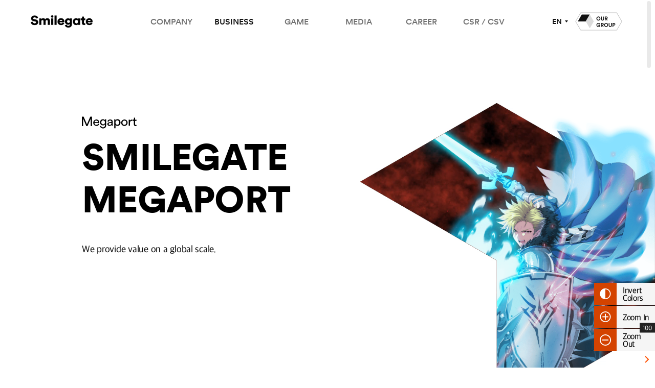

--- FILE ---
content_type: text/html;charset=UTF-8
request_url: https://www.smilegate.com/en/business/megaport.do
body_size: 19180
content:


  
    
      

<script class="remove">
	function isMobile() {
		var agent = window.navigator.userAgent;
		var d = document;
		var e = d.documentElement;
		var g = d.getElementsByTagName('body')[0];
		var deviceWidth = window.innerWidth || e.clientWidth || g.clientWidth;

		// Chrome
		IsChromeApp = window.chrome && chrome.app && chrome.app.runtime;

		// iPhone
		IsIPhone = agent.match(/iPhone/i) != null;

		// iPad up to IOS12
		IsIPad = (agent.match(/iPad/i) != null) || ((agent.match(/iPhone/i) != null) && (deviceWidth > 750)); // iPadPro when run with no launch screen can have error in userAgent reporting as an iPhone rather than an iPad. iPadPro width portrait 768, iPhone6 plus 414x736 but would probably always report 414 on app startup

		if (IsIPad) IsIPhone = false;

		// iPad from IOS13
		var macApp	= agent.match(/Macintosh/i) != null;		// need to distinguish between Macbook and iPad
		var canvas	= macApp			? document.createElement("canvas") : null;
		var context	= canvas != null	? canvas.getContext("webgl") || canvas.getContext("experimental-webgl") : undefined;
		var info	= context			? context.getExtension("WEBGL_debug_renderer_info") : undefined;
		if( info ) {
			const renderer		= context.getParameter(info.UNMASKED_RENDERER_WEBGL);
			const _isApple		= renderer.indexOf("Apple") != -1;
			const _isTouchable	= navigator.maxTouchPoints > 1;

			IsIPad = _isApple && _isTouchable;
		}

		// IOS
		IsIOSApp = IsIPad || IsIPhone;

		// Android
		IsAndroid = agent.match(/Android/i) != null;
		IsAndroidPhone = IsAndroid && deviceWidth <= 960;
		IsAndroidTablet = IsAndroid && !IsAndroidPhone;
		isFold1 = agent.match(/sm-f907/i) != null;

		message = "";

		if (IsIPhone) {
			//message = "Device is IsIPhone"
		}
		else if (IsIPad) {
			message = "Device is ipad";
		} else if (IsAndroidTablet || IsAndroidPhone || IsAndroid) {
			//message = "Device is Android"
		} else {
			//message = "Device is Mac ||  Windows Desktop"
		}

		return {
			message: message,
			isTrue: IsIOSApp || IsAndroid || IsAndroidTablet || IsAndroidPhone || IsIPad || isFold1,
			IsIPad: IsIPad
		}
	}
</script>
<script class="remove">
	var	host	= location.host,
		sub		= host.replace(/\..+/gi, ""),
		agent	= navigator.userAgent.toLowerCase(),
		isMob	= agent.indexOf("mobile") != -1 || isMobile().isTrue;
	var	isPSite	= false,
		isMSite = false;
	switch(sub) {
		case "sgm"  :	isPSite = false;	isMSite = !isPSite;		host = host.replace(/^sgm\./i, "sgw\.");	break;
		case "m"    :	isPSite = false;	isMSite = !isPSite;		host = (host === "m.smiledev.net") ? host.replace(/^m\./i, "home\.") : host.replace(/^m\./i, "www\."); break;
		case "sgw"  :	isPSite = true;		isMSite = !isPSite;		host = host.replace(/^sgw\./i, "sgm\.");	break;
		case "home" :	isPSite = true;		isMSite = !isPSite;		host = host.replace(/^home\./i, "m\.");	    break;
		case "www"  :	isPSite = true;		isMSite = !isPSite;		host = host.replace(/^www\./i, "m\.");	    break;
		case "www1" :	isPSite = true;		isMSite = !isPSite;		host = host.replace(/^www1\./i, "m\.");     break;

		case "mobile"  :	isPSite = false;	isMSite = !isPSite;		host = host.replace(/^mobile\./i, "web\.");	break;
		case "web"  :	isPSite = true;		isMSite = !isPSite;		host = host.replace(/^web\./i, "mobile\.");	break;
	}
	var	goToWeb	= isMSite && !isMob,		
		goToMob = isPSite && isMob,			
		http	= location.protocol,
		path	= location.pathname,
		param	= location.search;
	if( goToWeb )	top.location.href = http + "//" + host + path + param;
	if( goToMob )	top.location.href = http + "//" + host + path + param;

	try {
		var t = document.getElementsByClassName("remove");
		while(t.length > 0)	t[0].remove();
	} catch(err) {}

	var check = !(goToWeb || goToMob);
</script>

        <!DOCTYPE html>
        <html lang="EN">

        <head>
          




	
	
	



<title>SMILEGATE MEGAPORT | Smilegate</title>
<meta charset="UTF-8">
<meta http-equiv="X-UA-Compatible" content="IE=edge">
<meta name="viewport" content="width=device-width,initial-scale=1,maximum-scale=1,minimum-scale=1" />
<meta name="keywords" content="smilegate, game company, smilegate games, MMORPG, sandbox game, online game, mobile games, tales runner, epic seven, magical atelier, supertank rumble, smilegate megaport, megaport, game, game company">
<meta name="description" content="It is in charge of distribution of games and service in the whole world.">

<!-- facebook -->
<meta property="og:title" content="SMILEGATE MEGAPORT | Smilegate">
<meta property="og:description" content="It is in charge of distribution of games and service in the whole world.">
<meta property="og:image" content="https://www.smilegate.com/assets/img/metatag.png">
<meta property="og:type" content="website">

<!-- naver searchadvisor meta -->
<meta name="naver-site-verification" content="80274dd8d2f7130cff1c05818cc94d71e5deb0cf" />

<script type="application/ld+json">
    {
     "@context": "http://schema.org",
     "@type": "Organization",
     "name": "Smilegate",
     "url": "https://www.smilegate.com/",
     "sameAs": [
        "https://newsroom.smilegate.com/"
        "https://www.instagram.com/smilegate_official/",
        "https://www.youtube.com/@SmilegateKR/",
        "https://www.facebook.com/Smilegate.Official",
        "https://www.linkedin.com/company/smilegate",
     ]
    }
</script>

          






<script>
	var lang = "en";
	// lang이 비어있으면 URL에서 추출하거나 기본값 설정
	if (!lang) {
		var pathMatch = location.pathname.match(/^\/(ko|en|ch|jp)\//i);
		lang = pathMatch ? pathMatch[1].toLowerCase() : 'ko';
	}
	var langUri = "/en";
    var resourceDomain	= "/assets";
</script>

          <link rel="shortcut icon" href="/assets/img/common/favicon.ico" />

          
          <link rel="stylesheet" type="text/css" href="/assets/fonts/SDGothicNeoa/woff/SDGothicNeoa-eMd.css">
          <link rel="stylesheet" type="text/css" href="/assets/fonts/SDGothicNeoa/woff/SDGothicNeoa-fSm.css">
          <link rel="stylesheet" type="text/css" href="/assets/fonts/SDGothicNeoa/woff/SDGothicNeoa-hExBd.css">
          <link rel="stylesheet" type="text/css" href="/assets/fonts/SDGothicNeoa/woff2/SDGothicNeoa-eMd.css">
          <link rel="stylesheet" type="text/css" href="/assets/fonts/SDGothicNeoa/woff2/SDGothicNeoa-fSm.css">
          <link rel="stylesheet" type="text/css" href="/assets/fonts/SDGothicNeoa/woff2/SDGothicNeoa-hExBd.css">
          

          

          

          <link rel="stylesheet" type="text/css" href="/assets/css/vendor/locomotive-scroll-4.1.1.min.css" />
          <link rel="stylesheet" type="text/css" href="/assets/css/vendor/swiper-7.0.6.min.css" />
          <link rel="stylesheet" type="text/css" href="/assets/css/common.css">
          <link rel="stylesheet" type="text/css" href="/assets/css/header.css">
          <link rel="stylesheet" type="text/css" href="/assets/css/footer.css">

          
          <script async src="https://www.googletagmanager.com/gtag/js?id=G-HYZDEECH54"></script>
          <script>
            window.dataLayer = window.dataLayer || [];
            function gtag() { window.dataLayer.push(arguments); }
            gtag('js', new Date());
            gtag('config', 'G-HYZDEECH54');
          </script>

          

          <script type="text/javascript" src="/assets/js/vendors.js"></script>

          
          <script type="text/javascript" src="/assets/js/smilegate.translate.js"></script>
          <script type="text/javascript" src="/assets/js/smilegate.site.js"></script>
          
        
                              <script>!function(e){var n="https://s.go-mpulse.net/boomerang/";if("False"=="True")e.BOOMR_config=e.BOOMR_config||{},e.BOOMR_config.PageParams=e.BOOMR_config.PageParams||{},e.BOOMR_config.PageParams.pci=!0,n="https://s2.go-mpulse.net/boomerang/";if(window.BOOMR_API_key="639EA-VZY6W-S84NM-2JGT9-DTFW7",function(){function e(){if(!o){var e=document.createElement("script");e.id="boomr-scr-as",e.src=window.BOOMR.url,e.async=!0,i.parentNode.appendChild(e),o=!0}}function t(e){o=!0;var n,t,a,r,d=document,O=window;if(window.BOOMR.snippetMethod=e?"if":"i",t=function(e,n){var t=d.createElement("script");t.id=n||"boomr-if-as",t.src=window.BOOMR.url,BOOMR_lstart=(new Date).getTime(),e=e||d.body,e.appendChild(t)},!window.addEventListener&&window.attachEvent&&navigator.userAgent.match(/MSIE [67]\./))return window.BOOMR.snippetMethod="s",void t(i.parentNode,"boomr-async");a=document.createElement("IFRAME"),a.src="about:blank",a.title="",a.role="presentation",a.loading="eager",r=(a.frameElement||a).style,r.width=0,r.height=0,r.border=0,r.display="none",i.parentNode.appendChild(a);try{O=a.contentWindow,d=O.document.open()}catch(_){n=document.domain,a.src="javascript:var d=document.open();d.domain='"+n+"';void(0);",O=a.contentWindow,d=O.document.open()}if(n)d._boomrl=function(){this.domain=n,t()},d.write("<bo"+"dy onload='document._boomrl();'>");else if(O._boomrl=function(){t()},O.addEventListener)O.addEventListener("load",O._boomrl,!1);else if(O.attachEvent)O.attachEvent("onload",O._boomrl);d.close()}function a(e){window.BOOMR_onload=e&&e.timeStamp||(new Date).getTime()}if(!window.BOOMR||!window.BOOMR.version&&!window.BOOMR.snippetExecuted){window.BOOMR=window.BOOMR||{},window.BOOMR.snippetStart=(new Date).getTime(),window.BOOMR.snippetExecuted=!0,window.BOOMR.snippetVersion=12,window.BOOMR.url=n+"639EA-VZY6W-S84NM-2JGT9-DTFW7";var i=document.currentScript||document.getElementsByTagName("script")[0],o=!1,r=document.createElement("link");if(r.relList&&"function"==typeof r.relList.supports&&r.relList.supports("preload")&&"as"in r)window.BOOMR.snippetMethod="p",r.href=window.BOOMR.url,r.rel="preload",r.as="script",r.addEventListener("load",e),r.addEventListener("error",function(){t(!0)}),setTimeout(function(){if(!o)t(!0)},3e3),BOOMR_lstart=(new Date).getTime(),i.parentNode.appendChild(r);else t(!1);if(window.addEventListener)window.addEventListener("load",a,!1);else if(window.attachEvent)window.attachEvent("onload",a)}}(),"".length>0)if(e&&"performance"in e&&e.performance&&"function"==typeof e.performance.setResourceTimingBufferSize)e.performance.setResourceTimingBufferSize();!function(){if(BOOMR=e.BOOMR||{},BOOMR.plugins=BOOMR.plugins||{},!BOOMR.plugins.AK){var n=""=="true"?1:0,t="",a="amk6i6ix3thiw2lk56xq-f-1e4757703-clientnsv4-s.akamaihd.net",i="false"=="true"?2:1,o={"ak.v":"39","ak.cp":"1640438","ak.ai":parseInt("1154857",10),"ak.ol":"0","ak.cr":9,"ak.ipv":4,"ak.proto":"h2","ak.rid":"ca27224","ak.r":41406,"ak.a2":n,"ak.m":"","ak.n":"ff","ak.bpcip":"3.21.228.0","ak.cport":40750,"ak.gh":"23.216.9.132","ak.quicv":"","ak.tlsv":"tls1.3","ak.0rtt":"","ak.0rtt.ed":"","ak.csrc":"-","ak.acc":"","ak.t":"1768615855","ak.ak":"hOBiQwZUYzCg5VSAfCLimQ==77wnivtrvSrg3AaVE+LyWV7kIqE+K00CA0t932EGuJBEytXjlKT/iMasAN9kKqW2WwOWm8SyNWAlLXUU0rjs/0d08aCqSGUoQpJ9oStjTUZ3xSt2lMPXNAJRRcZPbky/clAIkE9xYE+wDnFzuLjFiu/5qNSpy+/d+Gtk12juvzJLIaDjd/Ssv/EeiPA3JskU7u+O6NnPL172SY7X5gRpXhfam07/MW1rzI9KLiJQt96PNB4GHzfyqOhhSK7I6StVGdm2WskJNFUYnQlKRmAab+zEJgKjLND46MGEwA3q0v7+Qr6AYHHpPVGJ9HQnaNCG0fZk4mhyv0Ah7Xg0DeGf+EJvnwn9Z9/7qGu3PDEIAY0g4cKLz51P3x8QduyZ7xk5GvBC37DsthoeRDtysPjaV1knCEHusb+wY3YGb+dMoUY=","ak.pv":"10","ak.dpoabenc":"","ak.tf":i};if(""!==t)o["ak.ruds"]=t;var r={i:!1,av:function(n){var t="http.initiator";if(n&&(!n[t]||"spa_hard"===n[t]))o["ak.feo"]=void 0!==e.aFeoApplied?1:0,BOOMR.addVar(o)},rv:function(){var e=["ak.bpcip","ak.cport","ak.cr","ak.csrc","ak.gh","ak.ipv","ak.m","ak.n","ak.ol","ak.proto","ak.quicv","ak.tlsv","ak.0rtt","ak.0rtt.ed","ak.r","ak.acc","ak.t","ak.tf"];BOOMR.removeVar(e)}};BOOMR.plugins.AK={akVars:o,akDNSPreFetchDomain:a,init:function(){if(!r.i){var e=BOOMR.subscribe;e("before_beacon",r.av,null,null),e("onbeacon",r.rv,null,null),r.i=!0}return this},is_complete:function(){return!0}}}}()}(window);</script></head>

        <body id="target">
          <header>
            <div class="skip-nav">
              
              <a href="#">Skip to Main Content</a>
              
              
            </div>
            <h1>
              <a href="/en/" aria-label="스마일게이트 홈, 로고" onClick="eventTrack('gnb_home');">
                <img src="/assets/img/common/logo_white.png" class="logo w" alt="" aria-hidden="true">
                <img src="/assets/img/common/logo_black.png" class="logo b" alt="" aria-hidden="true">
              </a>
            </h1>

            <nav>
              <ul class="header_depth1">    
                <li>
                  <a href="/en/company/about.do" class="depth1 company">company</a>
                </li>

                <li>
                  <a href="/en/business/overview.do" class="depth1 business"
                    onClick="eventTrack('Gnb_business');">business</a>
                </li>

                <li>
                  <a href="/en/game/crossfire.do" class="depth1 game">game</a>
                </li>

                <li>
                  <a href="https://newsroom.smilegate.com/main/index.html" class="depth1 media" target="_blank">media</a>
                </li>

                <li>
                  <a href="https://careers.smilegate.com/" class="depth1 career" target="_blank">career</a>
                </li>

                <li>
                  <a href="/en/business/orangeplanet.do" class="depth1 career">CSR / CSV</a>
                </li>
              </ul>
            </nav>

                    <div class="depth2_bg">
              <ul class="header_depth2_container lang_EN">
                <li>
                  <ul class="header_depth2" data-gnb="0">
                    <li><a href="/en/company/about.do"><span class="inb" data-trn-key="gnb-01-01"
                          onClick="eventTrack('gnb_about');">스마일게이트 소개</span></a></li>

                    
                    
                    

                    <li><a href="/en/company/history.do"><span class="inb" data-trn-key="gnb-01-02"
                          onClick="eventTrack('gnb_history');">연혁</span></a></li>
                    
                    <li><a href="/en/company/inclusionmatters.do"><span class="inb" data-trn-key="gnb-01-04"
                          onClick="eventTrack('gnb_di');">D&I</span></a></li>

                  </ul>
                </li>

                <li>
                  <ul class="header_depth2" data-gnb="1">
                    <li><a href="/en/business/overview.do?cate=game"><span class="inb" data-trn-key="gnb-02-01"
                          onClick="eventTrack('gnb_business_game');">게임 및 IP비즈니스</span></a></li>
                    <!-- <li><a href="/en/business/overview.do?cate=tech"><span class="inb" data-trn-key="gnb-02-02"
                          onClick="eventTrack('gnb_business_ipandtech');">IP비즈니스&테크</span></a></li> -->
                    <li><a href="/en/business/overview.do?cate=invest"><span class="inb" data-trn-key="gnb-02-03"
                          onClick="eventTrack('gnb_business_investment');">투자</span></a></li>
                    <!-- 22.11.11 -->
                    <li><a href="/en/business/overview.do?cate=platform"><span class="inb"
                          data-trn-key="gnb-02-04" onClick="eventTrack('gnb_business_flatform');">플랫폼</span></a></li>
                  </ul>
                </li>

                <li>
                  <ul class="header_depth2" data-gnb="2">
                    <li>
                      <a href="/en/game/crossfire.do">
                        <span class="inb" data-trn-key="gnb-03-01" onClick="eventTrack('gnb_crossfire');">크로스파이어</span>
                      </a>
                    </li>
                    <li>
                      <a href="/en/game/lostark.do">
                        <span class="inb" data-trn-key="gnb-03-03" onClick="eventTrack('gnb_lostark');">로스트아크</span>
                      </a>
                    </li>
                    <li>
                      <a href="/en/game/epicseven.do">
                        <span class="inb" data-trn-key="gnb-03-02" onClick="eventTrack('gnb_epicseven');">에픽세븐</span>
                      </a>
                    </li>
                    <li>
                      <a href="/en/game/lordnine.do">
                        <span class="inb" data-trn-key="gnb-03-11" onClick="eventTrack('gnb_talesrunner');">로드나인</span>
                      </a>
                    </li>
                    <li>
                      <a href="/en/game/chaoszeronightmare.do">
                        <span class="inb" data-trn-key="gnb-03-04" onClick="eventTrack('gnb_chaoszeronightmare');">카오스 제로 나이트메어</span>
                      </a>
                    </li>
                    
                    

                    
                    

                    
                    
                    
                    

                    
                    
                    
                    
                    
                    <li>
                      
                      <a href="https://indie.onstove.com/en/store/recommend"
                          class="outlink" title="STOVE STORE opens in a new window" target="_blank">
                      
                      
                      <span class="inb" data-trn-key="gnb-03-09" onClick="">스토브스토어</span>
                      <img src="/assets/img/common/outlink.svg" alt>
                      </a>
                    </li>
                    <!-- <li class="active"><a href="https://global.smilegate.com/" target="_blank">EN</a></li> -->
                  </ul>
                </li>

                <li>
                  <ul class="header_depth2" data-gnb="3">
                    
                    
                      <li><a href="https://newsroom.smilegate.com/en/main/" class="outlink" title="NEWSROOM opens in a new window"
                          target="_blank">
                          <span class="inb" data-trn-key="gnb-04-00">
                            NEWSROOM
                          </span>
                          <img src="/assets/img/common/outlink.svg" alt></a></li>
                    
                    
                    
                  </ul>
                </li>

                <li>
                  <ul class="header_depth2" data-gnb="4">
                    <li>
                      
                      <a href="https://careers.smilegate.com/"
                          class="outlink" title="KOREA opens in a new window" target="_blank">
                      
                      
                      <span class="inb" data-trn-key="gnb-05-01" onClick="eventTrack('gnb_goto_career');">인재채용</span>
                      <img src="/assets/img/common/outlink.svg" alt>
                      </a>
                    </li>
                    
                      
                      
                      
                      
                    
                  </ul>
                </li>

                <li>
                  <ul class="header_depth2" data-gnb="5">
                    <li><a href="/en/business/orangeplanet.do"><span class="inb" data-trn-key="gnb-06-01"
                          onClick="eventTrack('gnb_orangeplanet');">오렌지플래닛</span></a></li>
                    <li><a href="/en/business/foundation.do"><span class="inb" data-trn-key="gnb-06-02"
                          onClick="eventTrack('gnb_foundation');">희망스튜디오</span></a></li>
                    <li><a href="/en/business/futurelab.do"><span class="inb" data-trn-key="gnb-06-03"
                          onClick="eventTrack('gnb_futurelab');">퓨처랩</span></a></li>
                    
                  </ul>
                </li>
              </ul>
            </div>

            <div class="etc">
              <div class="lang">
                <button onClick="eventTrack('gnb_language');">EN<img
                    src="/assets/img/common/triangle_under_white.svg" class="ico w"><img
                    src="/assets/img/common/triangle_under_black.svg" class="ico b"></button>

                <ul class="lang_box">
                  <li ><a href="/ko/">KO</a></li>
                  
                  <li class="active"><a href="/en/">EN</a></li>
                  <li ><a href="/ch/">CH</a></li>
                  <li ><a href="/jp/">JP</a></li>
                </ul>
              </div>
              <button class="quick_btn" onClick="eventTrack('gnb_ourgroup');">
                <div class="quick_menu_lottie"></div>
                <div class="quick_menu_lottie up"></div>
              </button>
            </div>

    
          </header>

          <div class="header_dim"></div>

          <div class="quick">
            <div class="quick_dim"></div>
            <div class="quick_container">
              <button class="quick_close"><img class="title" src="/assets/img/common/close_btn_black.svg" alt></button>
              <h5 class="title font__caption_2">OUR GROUP</h5>
              <ul>
                <li class="content">
                  <a href="/en/business/smilegate.do" class="integration-logo"><img class="title" src="/assets/img/group/ci-smilegate.png" alt></a>
                </li>
                <li class="content">
                  <a href="/en/business/megaport.do"><img class="title title-sub" src="/assets/img/group/ci-megaport.png" alt></a>
                </li>
                <li class="content">
                  <a href="/en/business/stove.do"><img class="title title-sub" src="/assets/img/group/ci-stove.png" alt></a>
                </li>
                <li class="content">
                  <a href="/en/business/realies.do"><img class="title title-sub" src="/assets/img/group/ci-realies.png" alt></a>
                </li>
                <li class="content">
                  <a href="/en/business/west.do"><img class="title" src="/assets/img/group/ci-west.png" alt></a>
                </li>
                <li class="content">
                  <a href="/en/business/investment.do"><img class="title" src="/assets/img/group/ci-investment.png" alt></a>
                </li>
                <li class="content">
                  <a href="/en/business/management.do"><img class="title" src="/assets/img/group/ci-asset.png" alt></a>
                </li>
                <li class="content">
                  <a href="/en/business/foundation.do"><img class="title" src="/assets/img/group/ci-foundation.png" alt></a>
                </li>
                <li class="content">
                  <a href="/en/business/futurelab.do"><img class="title" src="/assets/img/group/ci-futurelab.svg" alt></a>
                </li>
                <li class="content">
                  <a href="/en/business/orangeplanet.do"><img class="title" src="/assets/img/group/ci-orange.svg" alt></a>
                </li>
              </ul>
            </div>
          </div>

          





            <script>
  ;(function gnbKeyboardNavigationHybrid() {
    // ===== 디버그 스위치 =====
    var DEBUG = true;
    function log() {
      if (!DEBUG) return;
      try {
        console.log.apply(
          console,
          ["[GNBKB]"].concat([].slice.call(arguments))
        );
      } catch (e) {}
    }

    // ===== 중복 실행 방지 =====
    if (window.__gnb_kb_nav_initialized_v16) {
      log("skip: already initialized");
      return;
    }
    window.__gnb_kb_nav_initialized_v16 = true;
    log("init start");

    // ===== 기본 노드 =====
    var $depth1Items = document.querySelectorAll(".header_depth1 > li > a");
    var $depth2Groups = document.querySelectorAll(".header_depth2");
    var $header = document.querySelector("header");
    var $depth2Bg = document.querySelector(".depth2_bg");
    var $logo = document.querySelector("header h1 > a");

    var $skipNav = document.querySelector(".skip-nav");
    var $skipLink = $skipNav ? $skipNav.querySelector("a") : null;

    // [추가] 로고 포커스 보강
    function ensureLogoFocusable() {
      if (!$logo) return;
      var noHref = !$logo.hasAttribute("href");
      if (noHref) $logo.setAttribute("role", "link");
      if (noHref || $logo.getAttribute("tabindex") === "-1") {
        $logo.setAttribute("tabindex", "0");
      }
      if (!$logo.getAttribute("aria-label")) {
        $logo.setAttribute("aria-label", "홈으로 이동");
      }
    }
    ensureLogoFocusable();

    // ===== 본문 센티넬 =====
    var SENTINEL_ID = "contentStart";
    function ensureSentinel() {
      var exist = document.getElementById(SENTINEL_ID);
      if (!exist) {
        var sentinel = document.createElement("div");
        sentinel.id = SENTINEL_ID;
        sentinel.tabIndex = 0;
        sentinel.setAttribute("aria-hidden", "true");
        sentinel.style.cssText =
          "position:fixed;width:1px;height:1px;left:-9999px;top:auto;";
        if ($header && $header.parentNode)
          $header.parentNode.insertBefore(sentinel, $header.nextSibling);
        else document.body.insertBefore(sentinel, document.body.firstChild);
        exist = sentinel;
        log("sentinel created");
      }
      return exist;
    }
    var $sentinel = ensureSentinel();

    function getContentRoot() {
      return (
        document.querySelector("[data-scroll-container]") ||
        document.querySelector(".locomotive") ||
        document.querySelector(".locomotive_inner") ||
        document.querySelector("#main") ||
        document.querySelector("#content") ||
        document.querySelector("main") ||
        null
      );
    }
    var $contentRoot = getContentRoot();
    function ensureFocusable(el) {
      if (el && !el.hasAttribute("tabindex")) el.setAttribute("tabindex", "-1");
    }
    ensureFocusable($contentRoot);

    function focusContent(toTop) {
      if (!$contentRoot) $contentRoot = getContentRoot();
      if (!$contentRoot) return;
      ensureFocusable($contentRoot);
      closeMenu();
      try {
        var loco =
          window.Scroll && typeof Scroll.getLocoScroll === "function"
            ? Scroll.getLocoScroll()
            : null;
        if (toTop === true) {
          if (loco && loco.scroll)
            loco.scrollTo(
              document.querySelector(".locomotive_inner")
                ? ".locomotive_inner"
                : 0,
              { duration: 0 }
            );
          else window.scrollTo(0, 0);
        }
      } catch (e) {}
      setTimeout(function () {
        try {
          if (!toTop) $contentRoot.scrollIntoView({ block: "start" });
        } catch (e) {}
        $contentRoot.focus();
        log("focus content root", { toTop: !!toTop });
      }, 0);
    }

    // 첫 Tab → 스킵링크
    var firstTabHandled = false;
    document.addEventListener(
      "keydown",
      function (e) {
        if (e.key === "Tab" && !firstTabHandled) {
          firstTabHandled = true;
          if ($skipLink) {
            e.preventDefault();
            $skipLink.focus();
            log("first Tab → skip link");
          }
        }
      },
      true
    );

    // ===== 메뉴 열기/닫기 =====
    function openMenu(index) {
      if (!$header || !$depth2Bg) return;
      $header.classList.add("hover");
      $depth2Bg.classList.add("active");
      Array.prototype.forEach.call(
        document.querySelectorAll(".header_depth1 li"),
        function (li) {
          li.classList.remove("hover");
        }
      );
      Array.prototype.forEach.call($depth2Groups, function (group) {
        group.classList.remove("active");
      });
      var currentLi = $depth1Items[index] && $depth1Items[index].parentElement;
      var currentGroup = $depth2Groups[index];
      if (currentLi) currentLi.classList.add("hover");
      if (currentGroup) currentGroup.classList.add("active");
      log("openMenu", index);
    }
    function closeMenu() {
      if (!$header || !$depth2Bg) return;
      $header.classList.remove("hover");
      $depth2Bg.classList.remove("active");
      Array.prototype.forEach.call(
        document.querySelectorAll(".header_depth1 li"),
        function (li) {
          li.classList.remove("hover");
        }
      );
      Array.prototype.forEach.call($depth2Groups, function (group) {
        group.classList.remove("active");
      });
      try {
        document.body.style.overflow = "";
      } catch (e) {}
      log("closeMenu");
    }

    // 1depth 비포커스(전역 정책 유지)
    Array.prototype.forEach.call($depth1Items, function (a) {
      if (!a) return;
      a.setAttribute("tabindex", "-1");
      a.setAttribute("aria-hidden", "true");
    });
    log("depth1 disabled", $depth1Items.length);

    // ===== 유틸 =====
    function focusFirstItem($group) {
      if (!$group) return null;
      var items = $group.querySelectorAll("a, button");
      if (items && items.length > 0) {
        items[0].focus();
        return items;
      }
      return null;
    }
    function getGroupItems(idx) {
      var g = $depth2Groups[idx];
      if (!g) return { list: null, first: null, last: null };
      var list = g.querySelectorAll("a, button");
      return {
        list: list,
        first: list && list[0],
        last: list && list[list.length - 1],
      };
    }
    function focusDepth2(index) {
      if (index == null || index < 0) index = 0;
      openMenu(index);
      var $group = $depth2Groups[index];
      var items = focusFirstItem($group);
      log("focusDepth2", index, items ? items.length : 0);
      return { $group: $group, items: items };
    }

    // ==== Lang 첫/마지막 포커스 헬퍼 ====
    function focusFirstLangLink() {
      var links = $langBox ? $langBox.querySelectorAll("a, button") : [];
      if (links.length > 0) {
        links[0].focus();
        return { first: links[0], last: links[links.length - 1], all: links };
      }
      return { first: null, last: null, all: [] };
    }

    // ===== 스킵링크 =====
    if ($skipLink) {
      $skipLink.setAttribute("href", "#" + SENTINEL_ID);
      $skipLink.addEventListener("click", function (e) {
        e.preventDefault();
        e.stopPropagation();
        if ($sentinel) {
          $sentinel.focus();
          setTimeout(function () {
            focusContent(false);
          }, 0);
        } else {
          location.hash = "#" + SENTINEL_ID;
        }
        log("skip → content");
      });
      $skipLink.addEventListener("keydown", function (e) {
        if (e.key === "Enter" || e.keyCode === 13) {
          e.preventDefault();
          e.stopPropagation();
          if ($sentinel) {
            $sentinel.focus();
            setTimeout(function () {
              focusContent(false);
            }, 0);
          } else {
            location.hash = "#" + SENTINEL_ID;
          }
          log("skip Enter → content");
        }
        if (e.key === "Tab" && !e.shiftKey) {
          e.preventDefault();
          e.stopPropagation();
          setTimeout(function () {
            focusDepth2(0);
          }, 0);
          log("skip Tab → depth2(0)");
        }
      });
    }

    // ===== 1depth 우회(전역) =====
    var lastKeyWasTab = false;
    document.addEventListener(
      "keydown",
      function (e) {
        lastKeyWasTab = e.key === "Tab";
      },
      true
    );
    function isDepth1(el) {
      for (var i = 0; i < $depth1Items.length; i++) {
        if ($depth1Items[i] === el) return true;
      }
      return false;
    }
    function indexOfDepth1(el) {
      for (var i = 0; i < $depth1Items.length; i++) {
        if ($depth1Items[i] === el) return i;
      }
      return -1;
    }
    document.addEventListener(
      "focusin",
      function (e) {
        if (!lastKeyWasTab) return;
        var t = e.target;
        if (isDepth1(t)) {
          e.stopPropagation();
          e.preventDefault && e.preventDefault();
          var idx = indexOfDepth1(t);
          if (idx < 0) idx = 0;
          setTimeout(function () {
            focusDepth2(idx);
          }, 0);
          log("bypass depth1 → depth2", idx);
        }
      },
      true
    );

    // ===== 로고 자동점프 차단(짧은 hold) =====
    var logoHold = false;
    var logoHoldTimer = null;
    var LOGO_HOLD_MS = 350;
    function startLogoHold() {
      clearTimeout(logoHoldTimer);
      logoHold = true;
      logoHoldTimer = setTimeout(function () {
        logoHold = false;
        log("logo hold OFF (timeout)");
      }, LOGO_HOLD_MS);
      log("logo hold ON");
    }
    function isInsideDepth2(el) {
      for (var i = 0; i < $depth2Groups.length; i++) {
        var g = $depth2Groups[i];
        if (g && el && g.contains(el)) return true;
      }
      return false;
    }
    document.addEventListener(
      "focusin",
      function (e) {
        if (!logoHold) return;
        if (!$logo) return;
        if (document.activeElement === $logo) return;
        if (isInsideDepth2(e.target)) {
          e.stopPropagation();
          try {
            e.preventDefault && e.preventDefault();
          } catch (_) {}
          setTimeout(function () {
            $logo && $logo.focus();
          }, 0);
          log("blocked auto-focus into depth2 while on logo → back to logo");
        }
      },
      true
    );

    // ===== 퀵(OUR GROUP) 열고 첫 항목 포커스 + 포커스 스타일 복원 =====
    function openQuickAndFocusFirst() {
      var btn = document.querySelector(".quick_btn");
      var cont = document.querySelector(".quick_container");
      var links = cont ? cont.querySelectorAll("a") : [];
      if (!btn) {
        log("quick btn not found");
        return;
      }

      function attachQuickFocusStylingHandlers(container) {
        if (!container) return;
        var items = container.querySelectorAll("li.content > a");
        Array.prototype.forEach.call(items, function (a) {
          function onFocus() {
            try {
              a.classList.add("is-focus");
              a.parentElement &&
                a.parentElement.classList &&
                a.parentElement.classList.add("is-focus");
            } catch (_) {}
          }
          function onBlur() {
            try {
              a.classList.remove("is-focus");
              a.parentElement &&
                a.parentElement.classList &&
                a.parentElement.classList.remove("is-focus");
            } catch (_) {}
          }
          a.addEventListener("focus", onFocus);
          a.addEventListener("blur", onBlur);
        });
        log("quick focus styling handlers attached", items.length);
      }

      if (document.querySelector(".quick.active") && links.length > 0) {
        attachQuickFocusStylingHandlers(cont);
        links[0].focus();
        log("quick already open → focus first");
        return;
      }

      try {
        btn.click();
      } catch (e) {}
      var tries = 0;
      var iv = setInterval(function () {
        tries++;
        var active = document.querySelector(".quick.active");
        cont = document.querySelector(".quick_container");
        links = cont ? cont.querySelectorAll("a") : [];
        if ((active && links.length > 0) || tries > 40) {
          clearInterval(iv);
          if (active && links.length > 0) {
            attachQuickFocusStylingHandlers(cont);
            links[0].focus();
            log("quick open & focus first");
          } else {
            log("quick open timeout");
          }
        }
      }, 25);
    }

    // ===== 2뎁스 그룹 내 키보드 흐름 =====
    var SUPPRESS_QUICK_ONCE = false;

    Array.prototype.forEach.call($depth2Groups, function ($group, index) {
      if (!$group) return;
      var $items = $group.querySelectorAll("a, button");
      if (!$items || !$items.length) return;

      // 2depth 첫 아이템에 포커스 → 해당 그룹 오픈
      $items[0].addEventListener("focus", function () {
        openMenu(index);
      });

      // 첫 아이템에서 Shift+Tab → 이전 그룹/로고
      $items[0].addEventListener("keydown", function (e) {
        if (e.key === "Tab" && e.shiftKey) {
          if (index > 0) {
            e.preventDefault();
            e.stopImmediatePropagation();
            var prev = getGroupItems(index - 1);
            openMenu(index - 1);
            if (prev.last) prev.last.focus();
            log(
              "depth2[" + index + "] first Shift+Tab → depth2[" + (index - 1) + "] last"
            );
          } else {
            e.preventDefault();
            e.stopImmediatePropagation();
            if ($logo) {
              SUPPRESS_QUICK_ONCE = true;
              startLogoHold();
              $logo.focus();
              log("depth2[0] first Shift+Tab → logo (hold)");
            }
          }
        }
      });

      // 마지막 아이템에서 Tab → 다음 2depth / 마지막이면 [변경] 로고
      var lastItem = $items[$items.length - 1];
      lastItem.addEventListener("keydown", function (e) {
        if (e.key === "Tab" && !e.shiftKey) {
          if (index < $depth2Groups.length - 1) {
            e.preventDefault();
            e.stopImmediatePropagation();
            focusDepth2(index + 1);
            log(
              "depth2[" + index + "] last Tab → depth2[" + (index + 1) + "] first"
            );
          } else {
            e.preventDefault();
            e.stopImmediatePropagation();
            ensureLogoFocusable();
            if ($logo) {
              $logo.focus();
              log("depth2[last] last Tab → logo");
            }
          }
        }
      });
    });

    // ===== 로고에서의 키 조작 =====
    if ($logo) {
      $logo.addEventListener("keydown", function (e) {
        // 로고에서 Tab: Lang 첫 항목으로
        if (e.key === "Tab" && !e.shiftKey) {
          e.preventDefault();
          var toLang = function () {
            openLang(true);
            setTimeout(function () {
              var L = focusFirstLangLink();
              if (L.first) L.first.focus();
            }, 0);
          };
          toLang();
        }
        // 로고에서 Shift+Tab: 마지막 2뎁스 맨 끝
        if (e.key === "Tab" && e.shiftKey) {
          e.preventDefault();
          var lastGroup = getGroupItems($depth2Groups.length - 1);
          if (lastGroup && lastGroup.last) {
            openMenu($depth2Groups.length - 1);
            lastGroup.last.focus();
            log("logo Shift+Tab → depth2[last] last");
          }
        }
      });
    } else {
      log("logo not found");
    }

    // ===== ESC로 메뉴 닫기 =====
    document.addEventListener("keydown", function (e) {
      if (e.key === "Escape") {
        closeMenu();
      }
    });

    // ===== 나머지(quick/lang/푸터) =====
    var $quickBtn = document.querySelector(".quick_btn");
    var $quickContainer = document.querySelector(".quick_container");
    var $quickLinks = $quickContainer ? $quickContainer.querySelectorAll("a") : [];
    var $langContainer = document.querySelector(".lang");
    var $langButton = document.querySelector(".lang > button");
    var $langBox = document.querySelector(".lang_box");
    var $lastDepth2ForQuick = document.querySelector(
      '.header_depth2[data-gnb="5"] li:last-child a'
    );

    // ---- Lang 유틸 + 재오픈 잠금 ----
    var langLock = false;

    function isLangOpen() {
      try {
        if (window.jQuery && $langBox) return !!jQuery($langBox).is(":visible");
      } catch (_) {}
      return $langBox && window.getComputedStyle($langBox).display !== "none";
    }
    function syncLangAria() {
      if ($langButton)
        $langButton.setAttribute("aria-expanded", isLangOpen() ? "true" : "false");
    }
    function openLang(force) {
      if (!$langButton || !$langBox) return;
      if (langLock && !force) {
        log("openLang blocked by langLock");
        return;
      }
      if (!isLangOpen()) {
        try {
          window.jQuery && jQuery($langButton).trigger("click");
        } catch (_) {
          try { $langButton.click(); } catch (__){}
        }
        setTimeout(syncLangAria, 0);
      }
    }
    function closeLang() {
      if (!$langButton || !$langBox) return;
      if (isLangOpen()) {
        try {
          window.jQuery && jQuery($langBox).stop(true, true).slideUp("active");
        } catch (_) {}
        setTimeout(syncLangAria, 0);
      }
    }

    // ===== Quick 섹션 =====
    if ($quickBtn && $quickLinks.length > 0) {
      var firstQuickLink = $quickLinks[0];
      var lastQuickLink = $quickLinks[$quickLinks.length - 1];

      // 퀵 첫 링크에서 Shift+Tab → Lang 마지막으로
      if (firstQuickLink) {
        firstQuickLink.addEventListener("keydown", function (e) {
          if (e.key === "Tab" && e.shiftKey) {
            e.preventDefault();
            openLang(true);
            setTimeout(function () {
              var L = focusFirstLangLink();
              if (L.last) L.last.focus();
            }, 0);
            log("quick first Shift+Tab → lang last");
          }
        });
      }

      // 퀵 마지막 → 본문 점프
      if (lastQuickLink) {
        lastQuickLink.addEventListener("keydown", function (e) {
          if (e.key === "Tab" && !e.shiftKey) {
            e.preventDefault();
            var closeBtn = document.querySelector(".quick_close");
            if (closeBtn) closeBtn.click();

            setTimeout(function () {
              if ($sentinel) {
                $sentinel.focus();
                setTimeout(function () { focusContent(false); }, 0);
              } else {
                location.hash = "#" + SENTINEL_ID;
              }
              log("quick last Tab → contentStart");
            }, 120);
          }
        });
      }
    }

    // ===== Lang: 첫/마지막 키 처리 =====
    if ($langContainer && $langButton && $langBox) {
      $langContainer.addEventListener("focusout", function () {
        setTimeout(function () {
          var a = document.activeElement;
          if (!$langContainer.contains(a)) {
            closeLang();
          }
        }, 0);
      });

      $langContainer.addEventListener("focusin", function () {
        if (langLock) {
          closeLang();
          log("lang focusin while locked → keep closed");
        }
      });

      if ($langButton) {
        $langButton.addEventListener("keydown", function (e) {
          if ((e.key === "Enter" || e.key === " ") && langLock) {
            langLock = false;
            log("langLock cleared by button activation");
          }
        });
        $langButton.addEventListener("click", function () {
          langLock = false;
          setTimeout(syncLangAria, 0);
        });
        syncLangAria();
      }

      function bindLangFirstLastOnce() {
        var $langLinksAll = $langBox ? $langBox.querySelectorAll("a, button") : [];
        if (!$langLinksAll.length) return;

        // [추가] Lang 첫 링크 Shift+Tab → 로고 복귀 (항상 보장)
        var $langFirst = $langLinksAll[0];
        $langFirst.addEventListener("keydown", function (e) {
          if (e.key === "Tab" && e.shiftKey) {
            e.preventDefault();
            ensureLogoFocusable();
            if ($logo) $logo.focus();
            log("lang first Shift+Tab → logo");
          }
        });

        // Lang 마지막 Tab → Quick 오픈 & 첫 항목 포커스
        var $langLast = $langLinksAll[$langLinksAll.length - 1];
        $langLast.addEventListener("keydown", function (e) {
          if (e.key === "Tab" && !e.shiftKey) {
            e.preventDefault();
            closeLang();
            setTimeout(function () {
              openQuickAndFocusFirst();
            }, 100);
            log("lang last Tab → quick open & focus first");
          }
        });
      }

      // Lang DOM 변경에도 바인딩 유지
      var langObserver = new MutationObserver(bindLangFirstLastOnce);
      langObserver.observe($langBox, { childList: true, subtree: true });
      // 초기 1회
      bindLangFirstLastOnce();
    }

    // ===== 푸터: 패밀리 사이트 (전 페이지 동일 정책: 포커스만, 자동열림 금지 + 포커스 스타일 적용) =====
    function onReady(fn) {
      if (document.readyState === "complete" || document.readyState === "interactive")
        setTimeout(fn, 0);
      else document.addEventListener("DOMContentLoaded", fn);
    }

    onReady(function () {
      var $family = document.querySelector(".footer_familysite");

      // 안전한 직접 자식 선택기(:scope 폴백 포함)
      function directChild($root, tag) {
        if (!$root) return null;
        var sel = null;
        try {
          sel = $root.querySelector(":scope > " + tag);
        } catch (_) {
          var ch = $root.children || [];
          for (var i = 0; i < ch.length; i++) {
            if (ch[i].tagName && ch[i].tagName.toLowerCase() === tag.toLowerCase()) {
              sel = ch[i];
              break;
            }
          }
          if (!sel) sel = $root.querySelector(tag);
        }
        return sel;
      }

      var $familyBtn  = directChild($family, "button");
      var $familyList = directChild($family, "ul");

      // 버튼 포커서블 보강
      if ($familyBtn) {
        if ($familyBtn.hasAttribute("tabindex") && $familyBtn.getAttribute("tabindex") === "-1") {
          $familyBtn.setAttribute("tabindex", "0");
        }
        if (!$familyBtn.hasAttribute("tabindex")) $familyBtn.setAttribute("tabindex", "0");
        if (!$familyBtn.getAttribute("role")) $familyBtn.setAttribute("role", "button");
        if (!$familyBtn.getAttribute("aria-expanded")) $familyBtn.setAttribute("aria-expanded", "false");
      }

      function familyIsOpen() {
        return $family && $family.classList.contains("active");
      }
      function syncFamilyAria() {
        if ($familyBtn) $familyBtn.setAttribute("aria-expanded", familyIsOpen() ? "true" : "false");
      }
      function familyOpen() {
        if (!$family) return;
        if (!familyIsOpen()) {
          $family.classList.add("active");
          try {
            if (window.jQuery && $familyList) jQuery($familyList).stop(true, true).slideDown(150);
          } catch (_) {}
          syncFamilyAria();
        }
      }
      function familyClose() {
        if (!$family) return;
        if (familyIsOpen()) {
          $family.classList.remove("active");
          try {
            if (window.jQuery && $familyList) jQuery($familyList).stop(true, true).slideUp(150);
          } catch (_) {}
          syncFamilyAria();
        }
      }

      // [중요] 포커스 스타일: 모든 페이지에서 공통 적용
      // 컨테이너 내부로 포커스 진입하면 highlight, 벗어나면 제거
      if ($family) {
        $family.addEventListener("focusin", function () {
          $family.classList.add("focus-highlight");
        });
        $family.addEventListener("focusout", function () {
          setTimeout(function () {
            var a = document.activeElement;
            if (!$family.contains(a)) {
              $family.classList.remove("focus-highlight");
            }
          }, 0);
        });
      }

      if ($family && $familyBtn) {
        var syncObserver = new MutationObserver(syncFamilyAria);
        syncObserver.observe($family, { attributes: true, attributeFilter: ["class"] });
        syncFamilyAria();

        function listItems() {
          return $familyList ? $familyList.querySelectorAll("a, button") : [];
        }
        function focusFirstInList() {
          var items = listItems();
          if (items.length) { items[0].focus(); return true; }
          return false;
        }

        // [통일] 버튼 포커스 시 자동열림 금지. Enter/Space로만 열기/닫기. Tab은 본문/스킵으로.
        $familyBtn.addEventListener("focus", function () {
          // 자동 열림 금지, 포커스 스타일은 focusin 리스너로 처리됨
        });

        $familyBtn.addEventListener("keydown", function (e) {
          if (e.key === "Enter" || e.key === " ") {
            e.preventDefault();
            if (familyIsOpen()) {
              familyClose();
            } else {
              familyOpen();
              setTimeout(focusFirstInList, 0);
            }
          }
          if (e.key === "Tab" && !e.shiftKey) {
            // 버튼에서 다음 탭: 메뉴 닫고 스킵 또는 본문으로 이동
            e.preventDefault();
            familyClose();
            if ($skipLink) $skipLink.focus();
            else if ($sentinel) { $sentinel.focus(); setTimeout(function () { focusContent(false); }, 0); }
            log("family button Tab → skip/content");
          }
        });

        // 리스트 내부 첫/마지막 항목 키보드 연결
        if ($familyList) {
          var bindListHandlers = function () {
            var items = listItems();
            if (!items.length) return;

            // 첫 항목 Shift+Tab → 버튼
            items[0].addEventListener("keydown", function (e) {
              if (e.key === "Tab" && e.shiftKey) {
                e.preventDefault();
                $familyBtn.focus();
              }
            });

            // 마지막 항목 Tab → 닫고 스킵/본문
            var last = items[items.length - 1];
            last.addEventListener("keydown", function (e) {
              if (e.key === "Tab" && !e.shiftKey) {
                e.preventDefault();
                familyClose();
                if ($skipLink) $skipLink.focus();
                else if ($sentinel) { $sentinel.focus(); setTimeout(function () { focusContent(false); }, 0); }
                log("family last Tab → skip/content");
              }
            });
          };

          bindListHandlers();
          var observerList = new MutationObserver(bindListHandlers);
          observerList.observe($familyList, { childList: true, subtree: true });
        }

        // 컨테이너 밖으로 포커스 완전히 벗어나면 닫기(포커스 스타일 제거는 위 focusout에서 처리)
        if ($family) {
          $family.addEventListener("focusout", function () {
            setTimeout(function () {
              var a = document.activeElement;
              if (!$family.contains(a)) {
                familyClose();
              }
            }, 0);
          });
        }

        // 마우스 클릭 토글(자동 포커스 이동 없음)
        $familyBtn.addEventListener("click", function () {
          if (familyIsOpen()) familyClose();
          else familyOpen();
        });
      }

      // ===== Top 버튼/푸터 센티넬 =====
      var FOOTER_SENTINEL_ID = "beforeFooter";
      function ensureFooterSentinel() {
        var exist = document.getElementById(FOOTER_SENTINEL_ID);
        if (exist) return exist;
        var s = document.createElement("div");
        s.id = FOOTER_SENTINEL_ID;
        s.tabIndex = 0;
        s.setAttribute("aria-hidden", "true");
        s.style.cssText =
          "position:fixed;width:1px;height:1px;left:-9999px;top:auto;";
        var $footer = document.querySelector("footer");
        if ($footer && $footer.parentNode)
          $footer.parentNode.insertBefore(s, $footer);
        else document.body.appendChild(s);
        return s;
      }
      var $footerSentinel = ensureFooterSentinel();

      var $topBtn = document.getElementById("top_button");
      function ensureTopBtnFocusable() {
        $topBtn = document.getElementById("top_button");
        if ($topBtn) {
          if (!$topBtn.hasAttribute("tabindex")) $topBtn.setAttribute("tabindex", "0");
          $topBtn.setAttribute("role", "button");
          if (!$topBtn.getAttribute("aria-label"))
            $topBtn.setAttribute("aria-label", "상단으로 이동");
        }
      }
      ensureTopBtnFocusable();

      if ($footerSentinel)
        $footerSentinel.addEventListener("focus", function () {
          ensureTopBtnFocusable();
          if ($topBtn)
            setTimeout(function () { $topBtn.focus(); }, 0);
        });

      function onTopGo(e) { if (e) e.preventDefault(); focusContent(true); }
      if ($topBtn) {
        $topBtn.addEventListener("keydown", function (e) {
          if (e.key === "Enter" || e.key === " " || e.keyCode === 13 || e.keyCode === 32)
            onTopGo(e);
        });
        $topBtn.addEventListener("click", onTopGo);
        $topBtn.addEventListener("keydown", function (e) {
          if (e.key === "Tab" && !e.shiftKey) {
            var $footer = document.querySelector("footer");
            var next = null;
            if ($footer) {
              var focusables = $footer.querySelectorAll(
                'a[href],button:not([disabled]),input:not([disabled]),select:not([disabled]),textarea:not([disabled]),[tabindex]:not([tabindex="-1"])'
              );
              next =
                focusables.length > 0
                  ? focusables[0]
                  : $footer.hasAttribute("tabindex")
                  ? $footer
                  : null;
              if (!next && $footer) { $footer.setAttribute("tabindex", "-1"); next = $footer; }
            }
            if (next) { e.preventDefault(); next.focus(); }
          }
          if (e.key === "Tab" && e.shiftKey) {
            e.preventDefault();
            if ($sentinel) {
              $sentinel.focus();
              setTimeout(function () { focusContent(false); }, 0);
            }
          }
        });
      }
      log("footer/top init done (unified family-site behavior + focus highlight)");
    });

    log("init done");
  })();
</script>






    <div id="accessibilityBtns" class="accessibility-btns">
      <div id="accessibilityContent" class="accessibility-content">
        <div aria-label="색상 반전" id="invertBtn" class="invert-btn" onclick="toggleInvert()">
          <div  class="accessibility-icon-wrapper">
            <img src="/assets/img/main/accesibility/invert-icon.svg" alt="색상반전 아이콘">
          </div>
            
            <p class="accessibility-text" style="padding: 6px 12px;">Invert Colors</p>
            
            
          </div>
        <div aria-label="화면 확대" onclick="zoom(1)" id="zoomInBtn" class="zoom-in-btn">
          <div class="accessibility-icon-wrapper">
            <img src="/assets/img/main/accesibility/zoom-in-icon.svg" alt="화면 확대 아이콘">
          </div>
          
          <p class="accessibility-text" style="padding: 6px 12px;">Zoom In</p>
          
          
        </div>
        <div aria-label="화면 축소" onclick="zoom(0)" id="zoomOutBtn" class="zoom-out-btn">
          <div class="accessibility-icon-wrapper">
            <img src="/assets/img/main/accesibility/zoom-out-icon.svg" alt="화면 축소 아이콘">
          </div>
          
          <p class="accessibility-text" style="padding: 6px 12px;">Zoom Out</p>
          
          
        </div>
        <span id="zoomStatus" class="zoom-status" aria-live="polite">100</span>
      </div>
      <button id="toggleBtn" class="toggle-btn" aria-label="버튼 토글" onclick="toggleAccessibilityBtns()">
        <img src="/assets/img/main/accesibility/toggle-icon-1.svg" alt="토글 아이콘">
      </button>
    </div>

<link rel="stylesheet" type="text/css" href="/assets/css/business/megaport.css">

<div class="wrapper" data-scroll-container>
    <div class="business-content locomotive_inner" data-page-id="megaport">
        <section class="kv-section">
            <div class="title-wrap">
                <div class="logo">
                    <img class="svg-symbol" src="/assets/img/business/megaport/affiliate-megaport-txt.svg" alt="">
                </div>
                <h1 class="title font__headline_1">
                    <span class="txt">SMILEGATE <br>MEGAPORT</span>
                </h1>
                <p class="copy font__body_1" data-trn-key="title-01">전세계를 무대로 게임 개발과 유통, <br>그 이상의 가치를 실현합니다.</p>
            </div>

            <div class="image-wrap">
                <video class="video-bg" src="/assets/video/business/megaport-kv-bg.mp4" autoplay loop muted playsinline></video>

                <svg viewbox="0 0 864 924">
                    <defs>
                        <clipPath id="svgPath">
                            <path d="M400.067,462.078l-.007,0L.011,230.963,400,.047V0H864V656.107l-63.682,37L400.067,923.983Z" />
                        </clipPath>
                    </defs>

                    <image class="img-character" xlink:href="/assets/img/business/megaport/kv-character.png"" x="0" y="7%" width="864" height="924" style="clip-path: url(#svgPath);"/>
                </svg>
            </div>
        </section>

        <section class="about-section">
            <div class="title-wrap">
                <span class="font__caption_1_EN">ABOUT</span>
                <h2 class="title font__headline_2_KR" data-trn-key="about-01">게임으로 하나되는 <br>세상을 꿈꾸는 글로벌 컴퍼니</h2>
                <p class="font__body_1 up1" data-trn-key="about-02">SMILEGATE MEGAPORT는 고객들과의 공감과 소통을 최우선 가치로 두며 <br>전 세계가 함께 즐길 수 있는 게임을 계속해서 서비스 하겠습니다.</p>
            </div>

            <!-- <ul class="introduce-wrap">
                <li class="company">
                    <div class="img-wrap">
                        <img src="/assets/img/business/megaport/about-thumb1.jpg" alt="">
                    </div>

                    <div class="text-wrap">
                        <span class="font__body_2">대표자명</span>
                        <p class="font__contents_title_2_KR">장인아</p>
                    </div>
                </li>
                <li class="company">
                    <div class="img-wrap">
                        <img src="/assets/img/business/megaport/about-thumb2.jpg" alt="">
                    </div>
                    <div class="text-wrap">
                        <span class="font__body_2">설립일</span>
                        <p class="font__contents_title_2_KR">2012. 10. 10</p>
                    </div>
                </li>
                <li class="company">
                    <div class="img-wrap">
                        <img src="/assets/img/business/megaport/about-thumb3.jpg" alt="">
                    </div>
                    <div class="text-wrap">
                        <span class="font__body_2">대표 게임</span>
                        <p class="font__contents_title_2_KR">에픽세븐, 마술양품점, <br>테일즈런너 등</p>
                    </div>
                </li>
                <li class="company">
                    <div class="img-wrap">
                        <img src="/assets/img/business/megaport/about-thumb4.jpg" alt="">
                    </div>
                    <div class="text-wrap">
                        <span class="font__body_2">글로벌 서비스</span>
                        <p class="font__contents_title_2_KR">한국, 미국, 일본, <br>프랑스, 브라질 등 <br>전세계 148개국</p>
                    </div>
                </li>
            </ul> -->
        </section>

        <section class="portfolio-section">
            <div class="title-container">
                <div class="title-wrap">
                    <span class="font__caption_1_EN">FEATURED PORTFOLIO</span>
                    <h2 class="title font__headline_2_KR"><span class="sub font__contents_title_3">EPIC SEVEN, TALES RUNNER, MAGICAL ATELIER</span> PLAY THE GAMES!</h2>
                    <p class="font__body_1" data-trn-key="portfolio-01">전세계 300만 유저를 보유한 에픽세븐부터, 오랜시간 서비스해온 <br>테일즈런너, 자체개발한 마술양품점, 그리고 글로벌 기대 신작 라인업까지. <br>메가포트만의 노하우로 한 단계 더 도약합니다.</p>
                </div>

                <div class="video-wrap" data-scroll data-scroll-speed="-1.6">
                    <video src="/assets/video/business/megaport-portfolio.mp4" autoplay loop muted playsinline></video>
                </div>
            </div>
        </section>

        <section class="strength-section section section_1600">
            <div class="title-wrap">
                <span class="font__caption_1_EN">OUR STRENGTH</span>
                <h2 class="font__headline_2_KR" data-trn-key="strength-01">글로벌 NO.1 <br>게임사를 향해 <br>나아갑니다.</h2>
            </div>

            <ul class="list-wrap">
                <li data-scroll data-scroll-speed="2.6">
                    <div class="image-wrap">
                        <img src="/assets/img/business/megaport/strength-thumb1.jpg" alt="">
                        <div class="color"></div>
                    </div>

                    <div class="text-wrap">
                        <p class="title font__contents_title_1" data-trn-key="strength-02">게임으로 <br>하나되는 세상</p>
                        <p class="desc font__body_1" data-trn-key="strength-03">우리는 전 세계 유저 모두를 위해서 노력합니다. 누구에게나, 언제 어디서나 게임으로 하나되는 세상을 만들기 위해 노력하겠습니다.</p>
                    </div>
                </li>

                <li data-scroll data-scroll-speed="1.2">
                    <div class="image-wrap">
                        <img src="/assets/img/business/megaport/strength-thumb2.jpg" alt="">
                        <div class="color"></div>
                    </div>
                    <div class="text-wrap">
                        <p class="title font__contents_title_1" data-trn-key="strength-04">함께 성장하는 <br>파트너쉽</p>
                        <p class="desc font__body_1" data-trn-key="strength-05">우리는 모바일 소싱 뿐만 아니라 개발, 투자, 소싱 등 다양한 분야를 바라 보고 있습니다. 함께 미래를 이끌어 나아갈 파트너를 환영합니다.</p>
                    </div>
                </li>
            </ul>
        </section>

        <section class="affiliate-section">
            <div class="symbor-wrap">
                <!-- <div class="lottie"></div> -->

                <div class="image-wrap">
                    <img src="/assets/img/business/megaport/248.svg" alt="">
                </div>
            </div>

            <div class="info-wrap">
                <dl>
                    <dt class="font__caption_1_EN">Address</dt>
                    <dd data-trn-key="info-01">경기도 성남시 분당구 판교로 344, <br>스마일게이트캠퍼스</dd>
                </dl>
                <dl>
                    <dt class="font__caption_1_EN">E-mail</dt>
                    <dd data-trn-key="info-02">
                        퍼블리싱/투자, 사업개발, 플랫폼 입점/패키지 게임 관련 문의 :<br>
                        <a href="mailto:Sgp_biz@smilegate.com">Sgp_biz@smilegate.com</a>
                    </dd>
                </dl>
                <dl>
                    <dt class="font__caption_1_EN">Tel</dt>
                    <dd>02-1670-0399</dd>
                </dl>

                <!-- <a class="font__button btn_box border" href="https://www.smilegatemegaport.com/" target="_blank" title="메가포트 바로가기" onClick="eventTrack('Business_detail_goto_sgp');">
                    <span class="txt">GO TO WEBSITE</span>
                    <span class="txt txt-hover">GO TO WEBSITE</span>
                </a> -->
            </div>

            
    
        

        <!-- <div class="affiliate-wrap">
            <ul>
                <li class="holdings">
                    <a href="/en/business/holdings.do" title="Holdings 바로가기"
                        onClick="eventTrack('Business_detail_sgh');">
                        <img class="logo" src="/assets/img/business/rpg/affiliate-holdings-logo.svg" alt="" />
                        <img class="txt" src="/assets/img/business/rpg/affiliate-holdings-txt.svg" alt="" />
                    </a>
                </li>
                <li class="entertainment">
                    <a href="/en/business/entertainment.do" title="Entertainment 바로가기"
                        onClick="eventTrack('Business_detail_sge');">
                        <img class="logo" src="/assets/img/business/rpg/affiliate-entertainment-logo.svg" alt="" />
                        <img class="txt" src="/assets/img/business/rpg/affiliate-entertainment-txt.svg" alt="" />
                    </a>
                </li>
                <li class="megaport">
                        <a href="/en/business/megaport.do" title="Megaport 바로가기" onClick="eventTrack('Business_detail_sgp');">
                            <img class="logo" src="/assets/img/business/rpg/affiliate-megaport-logo.svg" alt="" />
                            <img class="txt" src="/assets/img/business/rpg/affiliate-megaport-txt.svg" alt="" />
                        </a>
                    </li>
                <li class="rpg">
                    <a href="/en/business/rpg.do" title="RPG 바로가기" onClick="eventTrack('Business_detail_sgr');">
                        <img class="logo" src="/assets/img/business/rpg/affiliate-entertainment-logo.svg" alt="" />
                        <img class="txt" src="/assets/img/business/rpg/affiliate-rpg-txt.svg" alt="" />
                    </a>
                </li>
                <li class="megalab">
                        <a href="/en/business/megalab.do" title="Megalab 바로가기" onClick="eventTrack('Business_detail_sgl');">
                            <img class="logo" src="/assets/img/business/rpg/affiliate-megalab-logo.svg" alt="" />
                            <img class="txt" src="/assets/img/business/rpg/affiliate-megalab-txt.svg" alt="" />
                        </a>
                    </li>
                <li class="stove">
                        <a href="/en/business/stove.do" title="Stove 바로가기" onClick="eventTrack('Business_detail_sgs');">
                            <img class="logo" src="/assets/img/business/rpg/affiliate-stove-logo.svg" alt="" />
                            <img class="txt" src="/assets/img/business/rpg/affiliate-stove-txt.svg" alt="" />
                        </a>
                    </li>
                <li class="west">
                    <a href="/en/business/west.do" title="West 바로가기"
                        onClick="eventTrack('Business_detail_sgw');">
                        <img class="logo" src="/assets/img/business/rpg/affiliate-west-logo.svg" alt="" />
                        <img class="txt" src="/assets/img/business/rpg/affiliate-west-txt.svg" alt="" />
                    </a>
                </li>
                <li class="barcelona">
                    <a href="/en/business/barcelona.do" title="Barcelona 바로가기"
                        onClick="eventTrack('Business_detail_sgb');">
                        <img class="logo" src="/assets/img/business/rpg/affiliate-barcelona-logo.svg" alt="" />
                        <img class="txt" src="/assets/img/business/rpg/affiliate-barcelona-txt.svg" alt="" />
                    </a>
                </li>
                <li class="realies">
                    <a href="/en/business/realies.do" title="Realies 바로가기"
                        onClick="eventTrack('Business_detail_realies');">
                        <img class="txt" src="/assets/img/business/rpg/affiliate-realies-txt.svg" alt="" />
                    </a>
                </li>
                <li class="ai">
                    <a href="/en/business/ai.do" title="AI 바로가기" onClick="eventTrack('Business_detail_ai');">
                        <img class="logo" src="/assets/img/business/rpg/affiliate-ai-logo.svg" alt="" />
                        <img class="txt" src="/assets/img/business/rpg/affiliate-ai-txt.svg" alt="" />
                    </a>
                </li>
                <li class="investment">
                    <a href="/en/business/investment.do" title="Investment 바로가기"
                        onClick="eventTrack('Business_detail_siv');">
                        <img class="logo" src="/assets/img/business/rpg/affiliate-investment-logo.svg" alt="" />
                        <img class="txt" src="/assets/img/business/rpg/affiliate-investment-txt.svg" alt="" />
                    </a>
                </li>
                <li class="management">
                    <a href="/en/business/management.do" title="Asset Management 바로가기"
                        onClick="eventTrack('Business_detail_sga');">
                        <img class="logo" src="/assets/img/business/rpg/affiliate-management-logo.svg" alt="" />
                        <img class="txt" src="/assets/img/business/rpg/affiliate-management-txt.svg" alt="" />
                    </a>
                </li>
                <li class="foundation">
                        <a href="/en/business/foundation.do" title="Foundation 바로가기">
                            <img class="logo" src="/assets/img/business/rpg/affiliate-foundation-logo.svg" alt="" />
                            <img class="txt" src="/assets/img/business/rpg/affiliate-foundation-kr-txt.svg" alt="" />
                        </a>
                    </li>
                    <li class="orangeplanet">
                        <a href="/en/business/orangeplanet.do" title="Orange Planet 바로가기">
                            <img class="logo" src="/assets/img/business/rpg/affiliate-orange-logo.svg" alt="" />
                            <img class="txt" src="/assets/img/business/rpg/affiliate-orange-txt.svg" alt="" />
                        </a>
                    </li>
            </ul>
        </div> -->
            <!-- <div class="affiliate-wrap">
                <ul>
                    <li class="entertainment">
                        <a href="/business/entertainment.do" title="Entertainment 바로가기">
                            <img class="logo" src="/assets/img/business/rpg/affiliate-entertainment-logo.svg" alt="" />
                            <img class="txt" src="/assets/img/business/rpg/affiliate-entertainment-txt.svg" alt="" />
                        </a>
                    </li>
                    <li class="rpg">
                        <a href="/business/rpg.do" title="RPG 바로가기">
                            <img class="logo" src="/assets/img/business/rpg/affiliate-entertainment-logo.svg" alt="" />
                            <img class="txt" src="/assets/img/business/rpg/affiliate-rpg-txt.svg" alt="" />
                        </a>
                    </li>
                    <li class="megalab">
                        <a href="/business/megalab.do" title="Megalab 바로가기">
                            <img class="logo" src="/assets/img/business/rpg/affiliate-megalab-logo.svg" alt="" />
                            <img class="txt" src="/assets/img/business/rpg/affiliate-megalab-txt.svg" alt="" />
                        </a>
                    </li>
                    <li class="west">
                        <a href="/business/west.do" title="West 바로가기">
                            <img class="logo" src="/assets/img/business/rpg/affiliate-west-logo.svg" alt="" />
                            <img class="txt" src="/assets/img/business/rpg/affiliate-west-txt.svg" alt="" />
                        </a>
                    </li>
                    <li class="barcelona">
                        <a href="/business/barcelona.do" title="Barcelona 바로가기">
                            <img class="logo" src="/assets/img/business/rpg/affiliate-barcelona-logo.svg" alt="" />
                            <img class="txt" src="/assets/img/business/rpg/affiliate-barcelona-txt.svg" alt="" />
                        </a>
                    </li>
                    <li class="realies">
                        <a href="/business/realies.do" title="Realies 바로가기">
                            <img class="txt" src="/assets/img/business/rpg/affiliate-realies-txt.svg" alt="" />
                        </a>
                    </li>
                    <li class="ai">
                        <a href="/business/ai.do" title="AI 바로가기">
                            <img class="txt" src="/assets/img/business/rpg/affiliate-ai-txt.svg" alt="" />
                        </a>
                    </li>
                    <li class="stove">
                        <a href="/business/stove.do" title="Stove 바로가기">
                            <img class="logo" src="/assets/img/business/rpg/affiliate-stove-logo.svg" alt="" />
                            <img class="txt" src="/assets/img/business/rpg/affiliate-stove-txt.svg" alt="" />
                        </a>
                    </li>
                    <li class="investment">
                        <a href="/business/investment.do" title="Investment 바로가기">
                            <img class="logo" src="/assets/img/business/rpg/affiliate-investment-logo.svg" alt="" />
                            <img class="txt" src="/assets/img/business/rpg/affiliate-investment-txt.svg" alt="" />
                        </a>
                    </li>
                    <li class="foundation">
                        <a href="/business/foundation.do" title="Foundation 바로가기">
                            <img class="logo" src="/assets/img/business/rpg/affiliate-foundation-logo.svg" alt="" />
                            <img class="txt" src="/assets/img/business/rpg/affiliate-foundation-kr-txt.svg" alt="" />
                        </a>
                    </li>
                    <li class="orangeplanet">
                        <a href="/business/orangeplanet.do" title="Orange Planet 바로가기">
                            <img class="logo" src="/assets/img/business/rpg/affiliate-orange-logo.svg" alt="" />
                            <img class="txt" src="/assets/img/business/rpg/affiliate-orange-txt.svg" alt="" />
                        </a>
                    </li>
                </ul>
            </div> -->
        </section>
    </div>
</div>



<script type="text/javascript" src="/assets/js/vendor/crypt/rsa.js"></script>
<script type="text/javascript" src="/assets/js/vendor/crypt/jsbn.js"></script>
<script type="text/javascript" src="/assets/js/vendor/crypt/prng4.js"></script>
<script type="text/javascript" src="/assets/js/vendor/crypt/rng.js"></script>

<div class="float-inquiry" onClick="eventTrack('Business_detail_inquiry');">
    <div class="text-wrap">
        <div class="text-inner">
            <span>문의 사항이 있으신가요?</span>
        </div>
    </div>

    <div class="icon-wrap">
        <img src="/assets/img/business/rpg/ico-inquiry.svg" alt="">
    </div>
</div>

<div class="dimmed"></div>
<div class="popup-inquiry">
    <div class="popup-inner">
        <a href="#" class="btn-close" title="닫기"></a>

        <div class="content-wrap">
            <div class="text-wrap">
                <h2 class="title font__headline_2_EN">
                    BUSINESS <span>INQUIRY</span>
                </h2>
                <p class="font__body_2">
                    문의를 남겨주시면 담당자가 확인 후 연락 드리겠습니다.
                </p>
            </div>

            <table class="table-wrap">
                <caption>문의사항 정보입력</caption>
                <tbody>
                    <tr class="category">
                        <th class="font__button">CATEGORY</th>
                        <td>
                            <div class="custom-select font__body_2 left">
                                <select name="sel_demand" id="selDemand">
                                    
                                        <option value="1">Smilegate</option>
                                    
                                        <option value="2">Smilegate Megaport</option>
                                    
                                        <option value="3">Smilegate West</option>
                                    
                                        <option value="4">Smilegate Realies</option>
                                    
                                        <option value="5">STOVE</option>
                                    
                                        <option value="6">Smilegate Investment</option>
                                    
                                        <option value="7">Smilegate Asset Management</option>
                                    
                                        <option value="8">Smilegate Foundation</option>
                                    
                                        <option value="9">Orange Planet</option>
                                    
                                        <option value="10">Future Lab</option>
                                    
                                </select>
                            </div>
                            <div class="custom-select font__body_2 right">
                                <select name="sel_demand" id="selDemand">
                                    <option value="0">IP 문화 엔터테인먼트</option>
                                    <option value="1">크로스파이어 IP 문의</option>
                                    <option value="2">크로스파이어 E-sport 문의</option>
                                </select>
                            </div>
                        </td>
                    </tr>
                    <tr class="inquiry">
                        <th class="font__button">INQUIRY</th>
                        <td>
                            <textarea class="text1 smg_textarea ui_inputLimit" id="inquiry_textarea" name="content" placeholder="사업 문의 및 제안 등을 입력해주세요." maxlength="500" required=""></textarea>
                        </td>
                    </tr>
                    <tr class="contact">
                        <th class="font__button">CONTACT <br />INFO</th>
                        <td>
                            <input class="text2-1 smg_textarea ui_inputLimit" id="textarea_name" name="content" placeholder="Name" maxlength="500" required=""></input>
                            <input class="text2-2 smg_textarea ui_inputLimit" id="textarea_company" name="content" placeholder="Company" maxlength="500" required=""></input>
                            <input class="text2-3 smg_textarea ui_inputLimit" id="textarea_email" name="content" placeholder="E-mail" maxlength="500" required=""></input>
                            <input class="text2-4 smg_textarea ui_inputLimit" id="textarea_phone" name="content" placeholder="Phone" maxlength="500" required=""></input>
                        </td>
                    </tr>
                </tbody>
            </table>

            <div class="submit-wrap">
                <p class="agree-tit font__body_2">[필수] 개인정보 수집동의</p>
                    <ul class="">
                        <li class="font__body_3">1. 목적 - 제휴제안, 투자상담, 기타문의</li>
                        <li class="font__body_3">2. 항목 - 이름, 회사명, 핸드폰번호, 이메일</li>

                        <li class="font__body_3">3. 기간 - 문의하기 등록일로부터 6개월</li>
                        <li>* 개인정보 수집에 거부할 수 있으나, 거부하실 경우 문의 및 답변 진행이 어렵습니다.</li>

                    </ul>
                <div class="flex-wrap">
                    <div class="agree-box">
                        <input type="checkbox" name="agree" id="agree">
                        <label for="agree" class="label-checkbox">
                            <!--<p class="font__body_2">[필수] 이용약관 및 <span class="underline">개인정보처리방침</span> 동의</p>-->
                        </label>
                        <p class="agree-text font__body_2">개인정보 수집에 동의합니다.</p>
    
                    </div>
                    <div class="btn_area">
                        <p>
                            <a class="font__button btn_box border" href="javascript:sendMail()" onClick="eventTrack('Business_detail_inquiry_submit');">
                                <span class="txt">SUBMIT</span>
                                <span class="txt txt-hover">SUBMIT</span>
                            </a>
                        </p>
                    </div>
                </div>
            </div>
            <div>
                <input type="hidden" id="Modules" value="[base64]">
                <input type="hidden" id="Exponent" value="10001">
            </div>
        </div>
    </div>
</div>

<script src="/assets/js/business/inquiry.js"></script>


 


<footer>
  <div class="footer_inner">
    <div class="footer_top">
      <div class="footer_quick">
        <a href="/" aria-label="스마일게이트 로고, 메인 이동"><img src="../../assets/img/common/logo_black.png" alt="" aria-hidden="true" /></a>
        <ul>
          
          <li>
            <a href="/en/contact.do"
              ><span
                class="inb"
                data-trn-key="footer-04"
                onClick="eventTrack('Footer_contact');"
                >오시는 길</span
              ></a
            >
          </li>
        </ul>
      </div>

      <div class="footer_familysite">
        <button>
          FAMILY SITE<img
            src="../../assets/img/common/triangle_under_black.svg"
            class="ico b"
          />
        </button>

        <ul>
          <!-- <li><a href="https://www.smilegatemegaport.com/" target="_blank" onClick="eventTrack('Footer_goto_sgp');">MEGAPORT</a></li> -->
          <li>
            <a
              href="https://smilegatewest.com/"
              target="_blank"
              onClick="eventTrack('Footer_goto_west');"
              >WEST</a
            >
          </li>
          <li>
            <a
              href="https://smilegatevn.com/en/"
              target="_blank"
              onClick="eventTrack('Footer_goto_vietnam');"
              >VIETNAM</a
            >
          </li>
          <!-- 계열사 삭제 -->
          <!-- <li><a href="https://smilegatebarcelona.com/" target="_blank" onClick="eventTrack('Footer_goto_sgb');">BARCELONA</a></li> -->
          <!-- 계열사 삭제 -->
          <li>
            <a
              href="https://www.smilegateinvestment.com"
              target="_blank"
              onClick="eventTrack('Footer_goto_siv');"
              >INVESTMENT</a
            >
          </li>
          <li>
            <a
              href="https://www.onstove.com/"
              target="_blank"
              onClick="eventTrack('Footer_goto_sgs');"
              >STOVE</a
            >
          </li>
          <!-- <li>
            <a
              href="https://smilegate.ai/"
              target="_blank"
              onClick="eventTrack('Footer_goto_ai');"
              >AI</a
            >
          </li> -->
          <li>
            <a
              href="https://orangeplanet.smilegate.com/main"
              onClick="eventTrack('Footer_goto_orangeplanet');"
              target="_blank"
              >ORANGE PLANET</a
            >
          </li>
          <li>
            <a
              href="https://www.heemangstudio.org"
              onClick="eventTrack('Footer_goto_foundation');"
              target="_blank"
              >FOUNDATION</a
            >
          </li>
          <li>
            <a
              href="https://futurelab.center/"
              onClick="eventTrack('Footer_goto_futurelab');"
              target="_blank"
              >FUTURE LAB</a
            >
          </li>
          <li>
            <a
              href="https://www.smilegatefoundation.org"
              onClick="eventTrack('Footer_goto_social_impact');"
              target="_blank"
              >SOCIAL IMPACT</a
            >
          </li>
        </ul>
      </div>
    </div>

    <div class="footer_bottom">
      
      
        <p class="contact">
          SMILEGATE |
          <span class="address"
            >220, Pangyo-ro, Bundang-gu, Seongnam-si, Gyeonggi-do, Republic of
            Korea</span
          >
        </p>
      
      
      

      <div class="right">
        <p class="copy">© Smilegate. All Rights Reserved.</p>
        <!-- <div class="__awardlogo">
          <img
            src="../../assets/img/common/award-logo@2x.png"
            alt="award-logo"
          />
        </div> -->
      </div>
    </div>
  </div>
</footer>

<script>
  var $familySite = $(".footer_familysite");

  $("body").on("click", function (e) {
    if (
      $(e.target).closest(".footer_familysite").length <= 0 &&
      $familySite.hasClass("active")
    ) {
      $familySite.removeClass("active");
      $(".footer_familysite ul").slideToggle();
    }
  });
</script>

  
</body>

</html>

<script type="text/javascript" src="/assets/js/business/megaport.js"></script>
<!-- <script src="/assets/js/business/megaport.translate.js"></script> -->

<script type="application/javascript">
    var cache = '?ver='+(new Date()).getTime();
    var translate = resourceDomain+'/js/business/megaport.translate.js';
    document.write('<script src="'+translate+cache+'"><\/script>');
</script>
</body>
</html>


--- FILE ---
content_type: text/css
request_url: https://www.smilegate.com/assets/css/common.css
body_size: 4620
content:
@charset "UTF-8";

/* ============== 웹 접근성 표준 버튼 스타일 시작 ================ */
html.invert-mode {
  filter: invert(1) hue-rotate(180deg);
  background: black;
}

.skip-nav {
  position: fixed;
  top: 0;
  left: 0;
  width: 100%;
  z-index: 99999;
  background-color: #ff5000;
  padding: 10px;
  transform: translateY(-100%);
  transition: transform 0.2s;
}

.skip-nav:focus-within {
  transform: translateY(0);
}

.skip-nav a:focus {
  outline: none;
}

.skip-nav a {
  display: block;
  text-align: center;
  color: #fff;
}

.accessibility-btns {
  display: flex;
  flex-direction: column;
  align-items: flex-end;
  position: absolute;
  bottom: 0;
  right: 0;
  z-index: 99999;
}

.accessibility-content {
  position: relative;
  display: flex;
  flex-direction: column;
  align-items: flex-end;
  overflow: hidden;
  height: auto;
  opacity: 1;
  transition: height 0.3s ease, opacity 0.3s ease;
}

.accessibility-hidden {
  height: 0 !important;
  opacity: 0 !important;
  pointer-events: none;
}

.accessibility-icon-wrapper {
  padding: 11px;
  background-color: #d44300;
  width: 44px;
  height: 44px;
  box-sizing: border-box;
  flex-shrink: 0;
  aspect-ratio: 1/1;
  display: flex;
  align-items: center;
  justify-content: center;
}

.accessibility-icon-wrapper img {
  /* width: 22px;
  height: 22px; */
  width: 100%;
  height: 100%;
}

html[lang="en" i] #accessibilityBtns .accessibility-text {
  padding: 6px 12px;
}

.accessibility-text {
  display: flex;
  align-items: center;
  width: 100%;
  padding: 14px 12px;
  background: #f5f5f5;
  color: #000;
  font-size: 15px;
  font-weight: 400;
  line-height: 100%;
  letter-spacing: -0.3px;
}

.toggle-btn {
  display: inline-block;
  background: #fff;
  padding: 8px;
  z-index: 99999;
  position: relative;
  width: fit-content;
  width: 32px;
}

.toggle-btn img {
  width: 100%;
  height: 100%;
}

.invert-btn,
.zoom-in-btn {
  border-bottom: 1px solid rgba(0, 0, 0, 0.1);
}

.invert-btn .accessibility-icon-wrapper,
.zoom-in-btn .accessibility-icon-wrapper {
  border-bottom: 1px solid rgba(255, 255, 255, 0.1);
}

.invert-btn,
.zoom-in-btn,
.zoom-out-btn {
  width: 119px;
  height: 44px;
  display: flex;
  font-size: 14px;
  z-index: 99999;
  position: relative;
  cursor: pointer;
}

.zoom-status {
  position: absolute;
  top: 66%;
  right: 0;
  font-size: 11px;
  font-weight: 400;
  line-height: 100%;
  letter-spacing: -0.22px;
  padding: 4px 6px;
  transform: translate(0, -50%);
  background-color: #222;
  color: #fff;
  z-index: 100000;
}

.footer_familysite.focus-highlight > button {
  outline: 2px solid #1a6ad4;
  outline-offset: 3px;
  border-radius: 4px;
}
/* ============== 웹 접근성 표준 버튼 스타일 끝 ================ */

.section:after,
.col2:after,
.col3:after,
.col4:after {
  display: block;
  clear: both;
  content: "";
}

.section:after,
.col2:after,
.col3:after,
.col4:after {
  display: block;
  clear: both;
  content: "";
}

@font-face {
  font-family: "CircularXXWeb-Black";
  src: url("../fonts/CircularXXWeb-Black.woff") format("woff"),
    url("../fonts/CircularXXWeb-Black.ttf") format("truetype"); /* Safari, Android, iOS */
}

@font-face {
  font-family: "CircularXXWeb-Medium";
  src: url("../fonts/CircularXXWeb-Medium.woff") format("woff"),
    url("../fonts/CircularXXWeb-Medium.ttf") format("truetype"); /* Safari, Android, iOS */
}

@font-face {
  font-family: "CircularXXWeb-Book";
  src: url("../fonts/CircularXXWeb-Book.woff") format("woff"),
    url("../fonts/CircularXXWeb-Book.ttf") format("truetype"); /* Safari, Android, iOS */
}

.font__headline_1 {
  font-family: "CircularXXWeb-Black";
  font-size: clamp(72px, 5.625vw, 5.625vw);
  font-weight: 800;
  font-style: normal;
  line-height: 1.16;
  letter-spacing: -0.01em;
  color: #000;
}

.font__headline_2_EN {
  font-family: "CircularXXWeb-Black";
  font-size: clamp(53.33333px, 4.16667vw, 4.16667vw);
  font-weight: 800;
  font-style: normal;
  line-height: 1.18;
  letter-spacing: -0.01em;
  color: #111;
}

.font__headline_2_KR {
  font-family: "SDGothicNeoa-hExBd";
  font-size: clamp(48px, 3.75vw, 3.75vw);
  font-style: normal;
  line-height: 1.33;
  letter-spacing: -0.015em;
  color: #111;
}

.font__headline_3 {
  font-family: "CircularXXWeb-Black";
  font-size: clamp(40px, 3.125vw, 3.125vw);
  font-weight: 800;
  font-style: normal;
  line-height: 1;
  letter-spacing: 0em;
  color: #111;
}

.font__contents_title_1 {
  font-family: "SDGothicNeoa-hExBd";
  font-size: clamp(32px, 2.5vw, 2.5vw);
  font-style: normal;
  line-height: 1.42;
  letter-spacing: -0.015em;
  color: #111;
}

.font__contents_title_1_EN {
  font-family: "CircularXXWeb-Black";
  font-size: clamp(32px, 2.5vw, 2.5vw);
  font-style: normal;
  line-height: 1.42;
  letter-spacing: -0.015em;
  color: #111;
}

.font__contents_title_2_EN {
  font-family: "CircularXXWeb-Black";
  font-size: clamp(25.33333px, 1.97917vw, 1.97917vw);
  font-weight: 800;
  font-style: normal;
  line-height: 1.26;
  letter-spacing: 0em;
  color: #111;
}

.font__contents_title_2_KR {
  font-family: "SDGothicNeoa-hExBd";
  font-size: clamp(25.33333px, 1.97917vw, 1.97917vw);
  font-style: normal;
  line-height: 1.26;
  letter-spacing: 0em;
  color: #111;
}

.font__contents_title_3 {
  font-family: "SDGothicNeoa-hExBd";
  font-size: clamp(21.33333px, 1.66667vw, 1.66667vw);
  font-style: normal;
  line-height: 1.5;
  letter-spacing: -0.015em;
  color: #111;
}

.font__body_1 {
  font-family: "SDGothicNeoa-eMd";
  font-size: clamp(17.33333px, 1.35417vw, 1.35417vw);
  font-style: normal;
  line-height: 1.53;
  letter-spacing: -0.015em;
  color: #111;
}

.font__body_2 {
  font-family: "SDGothicNeoa-eMd";
  font-size: clamp(12px, 0.9375vw, 0.9375vw);
  font-style: normal;
  line-height: 1.66;
  letter-spacing: -0.015em;
  color: #111;
}

.font__caption_1_EN {
  font-family: "CircularXXWeb-Medium";
  font-size: clamp(13.33333px, 1.04167vw, 1.04167vw);
  font-weight: 500;
  font-style: normal;
  line-height: 1.6;
  letter-spacing: 0em;
  color: #111;
}

.font__caption_1_EN.book {
  font-family: "CircularXXWeb-Book";
}

.font__caption_1_KR {
  font-family: "SDGothicNeoa-fSm";
  font-size: clamp(13.33333px, 1.04167vw, 1.04167vw);
  font-style: normal;
  line-height: 1.6;
  letter-spacing: 0em;
  color: #111;
}

.font__caption_2 {
  font-family: "CircularXXWeb-Medium";
  font-size: clamp(12px, 0.9375vw, 0.9375vw);
  font-weight: normal;
  font-style: normal;
  line-height: 1;
  letter-spacing: 0em;
  color: #666;
}

.font__caption_2.book {
  font-family: "CircularXXWeb-Book";
  color: #111;
}

.font__caption_2.fixed_size {
  font-size: 18px;
}

.font__caption_3 {
  font-family: "CircularXXWeb-Book";
  font-size: clamp(9.33333px, 0.72917vw, 0.72917vw);
  font-weight: normal;
  font-style: normal;
  line-height: 1;
  letter-spacing: 0.2em;
  color: #111;
}

.font__caption_3 .fixed_size {
  font-size: 14px;
}

.font__caption_4 {
  font-family: "CircularXXWeb-Book";
  font-size: clamp(10.66667px, 0.83333vw, 0.83333vw);
  font-weight: 500;
  font-style: normal;
  line-height: 1;
  letter-spacing: 0em;
  color: #111;
}

.font__caption_4.fixed_size {
  font-size: 16px;
}

.font__button {
  font-family: "CircularXXWeb-Medium";
  font-size: clamp(10.66667px, 0.83333vw, 0.83333vw);
  font-weight: 500;
  font-style: normal;
  line-height: 1;
  letter-spacing: 0em;
  text-transform: uppercase;
  color: #111;
}

.font__button.fixed_size {
  font-size: 16px;
}

.font__num_game {
  font-family: "CircularXXWeb-Medium";
  font-size: clamp(149.33333px, 11.66667vw, 11.66667vw);
  font-weight: 500;
  font-style: normal;
  line-height: 1;
  letter-spacing: -0.01em;
  color: #111;
}

.font__caption_game {
  font-size: clamp(17.33333px, 1.35417vw, 1.35417vw);
  font-weight: 500;
  font-style: normal;
  line-height: 1;
  letter-spacing: 0.2em;
  color: #111;
}

.font__caption_game.en {
  font-family: "CircularXXWeb-Medium";
}

.section:after,
.col2:after,
.col3:after,
.col4:after {
  display: block;
  clear: both;
  content: "";
}

html,
body,
div,
span,
applet,
object,
iframe,
h1,
h2,
h3,
h4,
h5,
h6,
p,
blockquote,
pre,
a,
abbr,
acronym,
address,
big,
cite,
code,
del,
dfn,
em,
img,
ins,
kbd,
q,
s,
samp,
small,
strike,
strong,
sub,
sup,
tt,
var,
b,
u,
i,
center,
dl,
dt,
dd,
ol,
ul,
li,
fieldset,
form,
label,
legend,
table,
caption,
tbody,
tfoot,
thead,
tr,
th,
td,
input,
textarea,
button,
article,
aside,
canvas,
details,
embed,
figure,
figcaption,
footer,
header,
menu,
nav,
output,
ruby,
section,
summary,
time,
mark,
audio,
video {
  margin: 0;
  padding: 0;
  border: 0;
  font-size: 100%;
  font: inherit;
  vertical-align: baseline;
}

article,
aside,
details,
figcaption,
figure,
footer,
header,
menu,
nav,
section {
  display: block;
}

html {
  -webkit-text-size-adjust: none;
  -moz-text-size-adjust: none;
  -ms-text-size-adjust: none;
}

html {
  height: 100%;
  font-size: 18px;
  font-family: "SDGothicNeoa-eMd";
  color: #000;
  font-weight: 400;
  word-break: keep-all;
  -webkit-font-smoothing: antialiased;
  -webkit-text-size-adjust: none;
  -moz-text-size-adjust: none;
  -ms-text-size-adjust: none;
  text-size-adjust: none;
}

ol,
ul,
dl,
li,
dt,
dd {
  list-style: none;
}

blockquote,
q {
  quotes: none;
}

blockquote:before,
blockquote:after,
q:before,
q:after {
  content: "";
  content: none;
}

table {
  table-layout: fixed;
  border-collapse: collapse;
  border-spacing: 0;
}

a {
  text-decoration: none;
  color: inherit;
}

a:hover {
  text-decoration: none;
}

legend,
caption,
hr {
  display: none;
}

th {
  font-weight: inherit;
}

em {
  font-style: normal;
}

input {
  vertical-align: middle;
  border-radius: 0;
  outline: none;
}

input,
textarea,
button,
select {
  color: #000;
  border-radius: 0;
}

button {
  display: inline-block;
  background: transparent;
  border: 0;
  outline: 0;
  font-size: 0;
  cursor: pointer;
}

section {
  width: 100%;
}

body {
  min-width: 320px;
  height: 100%;
  color: #000;
  background-color: #fff;
  font-weight: 300;
  word-break: keep-all;
}

video {
  width: 100%;
  object-fit: cover;
}

img {
  max-width: 100%;
}

/* http://meyerweb.com/eric/tools/css/reset/ v2.0 | 20110126 License: none (public domain) */
html,
body,
div,
span,
applet,
object,
iframe,
h1,
h2,
h3,
h4,
h5,
h6,
p,
blockquote,
pre,
a,
abbr,
acronym,
address,
big,
cite,
code,
del,
dfn,
em,
img,
ins,
kbd,
q,
s,
samp,
small,
strike,
strong,
sub,
sup,
tt,
var,
b,
u,
i,
center,
dl,
dt,
dd,
ol,
ul,
li,
fieldset,
form,
label,
legend,
table,
caption,
tbody,
tfoot,
thead,
tr,
th,
td,
article,
aside,
canvas,
details,
embed,
figure,
figcaption,
footer,
header,
hgroup,
menu,
nav,
output,
ruby,
section,
summary,
time,
mark,
audio,
video {
  margin: 0;
  padding: 0;
  border: 0;
  font-size: 100%;
  vertical-align: baseline;
}

/* HTML5 display-role reset for older browsers */
article,
aside,
details,
figcaption,
figure,
footer,
header,
hgroup,
menu,
nav,
section,
main {
  display: block;
}

body {
  line-height: 1.6;
}

body #footer,
body #header {
  line-height: 1;
}

ol,
ul,
dl,
li,
dt,
dd {
  list-style: none;
}

blockquote,
q {
  quotes: none;
}

blockquote:before,
blockquote:after,
q:before,
q:after {
  content: "";
  content: none;
}

table {
  border-collapse: collapse;
  border-spacing: 0;
}

input::-webkit-input-placeholder {
  color: #000;
  opacity: 0.3;
  font-weight: bold;
}

input:-ms-input-placeholder {
  color: #000;
  opacity: 0.3;
}

select::-ms-expand,
input::-ms-clear {
  display: none;
}

.section:after,
.col2:after,
.col3:after,
.col4:after {
  display: block;
  clear: both;
  content: "";
}

.section:after,
.col2:after,
.col3:after,
.col4:after {
  display: block;
  clear: both;
  content: "";
}

.section:after,
.col2:after,
.col3:after,
.col4:after {
  display: block;
  clear: both;
  content: "";
}

#__badge-logo {
  position: fixed;
  bottom: 0;
  left: 38px;
  z-index: 10000;
  width: 160px;
}

#__badge-logo img {
  display: block;
  width: 100%;
}

#top_button {
  position: fixed;
  bottom: 32px;
  right: 32px;
  z-index: 1000;
  transform: translateX(200%);
  transition: transform 0.5s ease;
  display: flex;
  align-items: center;
  justify-content: center;
  cursor: pointer;
}

#top_button.active {
  transform: translateX(0);
}

#top_button .txt {
  position: absolute;
  top: 50%;
  left: 50%;
  transform: translate(-50%, -50%);
  width: 84px;
  height: 84px;
  display: flex;
  align-items: center;
  flex-direction: column;
  justify-content: center;
  color: #fff;
}

#top_button .txt img {
  display: block;
  width: clamp(11.33333px, 0.88542vw, 0.88542vw);
  margin-bottom: 4px;
}

#top_button .hover {
  position: absolute;
  top: 50%;
  left: 50%;
  transform: translate(-50%, -50%) rotate(30deg) scale(1.01);
  width: 84px;
  height: 84px;
  display: flex;
  align-items: center;
  justify-content: center;
  overflow: hidden;
  clip-path: polygon(0% 0, 0% 0, 0% 100%, 0% 100%);
  transition: clip-path 500ms;
}

#top_button .hover svg {
  transform: rotate(-30deg);
}

#top_button:hover .hover {
  clip-path: polygon(0% 0, 100% 0, 100% 100%, 0% 100%);
}

body {
  min-width: 1280px;
}

#wrap * {
  -webkit-box-sizing: border-box;
  -moz-box-sizing: border-box;
  box-sizing: border-box;
}

.section {
  display: block;
  overflow: hidden;
  margin: 0 auto;
  padding: 0 8.3333vw;
  box-sizing: border-box;
}

.section.section_full {
  width: 100%;
  min-width: 100%;
  padding: 0;
}

.section.section_1600 {
  max-width: calc(1600px + 16.6666vw);
}

.section.section_inner {
  position: relative;
}

#scroll_move {
  z-index: 5;
  font-size: 0;
}

#scroll_move.w {
  background: url(/assets/img/common/scroll_w.svg) no-repeat center/contain;
}

#scroll_move .line {
  display: block;
  position: relative;
  width: clamp(22.66667px, 1.77083vw, 1.77083vw);
  height: clamp(14.66667px, 1.14583vw, 1.14583vw);
  margin: 0 auto;
  background: url(/assets/img/common/scroll_b.svg) no-repeat center/contain;
  animation: scrollMot 2s infinite;
}

@keyframes scrollMot {
  0% {
    transform: translateY(clamp(0px, 0vw, 0vw));
  }
  50% {
    transform: translateY(clamp(6.66667px, 0.52083vw, 0.52083vw));
  }
  100% {
    transform: translateY(clamp(0px, 0vw, 0vw));
  }
}

.col2,
.col3,
.col4 {
  font-size: 0;
}

.col2 > li,
.col3 > li,
.col4 > li {
  display: inline-block;
  position: relative;
  vertical-align: top;
  -webkit-box-sizing: border-box;
  -moz-box-sizing: border-box;
  box-sizing: border-box;
  margin-right: 5%;
}

.col2 > li {
  width: 47.5%;
}

.col2 > li:nth-child(2n) {
  margin-right: 0;
}

.col3 > li {
  width: 30%;
}

.col3 > li:nth-child(3n + 3) {
  margin-right: 0;
}

.col4 > li {
  width: 21.25%;
}

.col4 > li:nth-child(4n + 4) {
  margin-right: 0;
}

/*--------------- MEDIA QUERY ---------------*/
/* 1280px 이하 */
@media screen and (max-width: 1280px) {
  .section.section_1600 {
    max-width: calc(1066px + 16.6666vw);
  }
}

body {
  position: static;
}

.c-scrollbar {
  z-index: 99999;
  opacity: 1;
}

.c-scrollbar .c-scrollbar_thumb {
  width: 8px;
  background-color: #dbdbdb;
  opacity: 0.6;
  margin-right: 8px;
}

.scroll-indicator {
  display: flex;
  flex-direction: column;
  align-items: center;
  width: max-content;
  height: max-content;
  position: absolute;
  bottom: 160px;
  left: 0;
  right: 0;
  margin: 0 auto;
  z-index: 9999;
  gap: 20px 0;
}

.scroll-indicator .scroll-indicator-icon {
  animation: bounce 2s;
  animation-iteration-count: infinite;
  animation-timing-function: cubic-bezier(0.73, 0.115, 0.4, 0.78);
}

.scroll-indicator p {
  color: #bebebe;
  font-size: 16px;
}

@keyframes bounce {
  0% {
    transform: translateY(0);
  }
  50% {
    transform: translateY(100%);
    /* Move down by 50px */
  }
  70% {
    transform: translateY(100%);
    /* Stay down at 50px */
  }
  100% {
    transform: translateY(0);
    /* Return to original position */
  }
}

.btn_box {
  position: relative;
  overflow: hidden;
  display: inline-block;
}

.btn_box span {
  display: block;
  font-family: "CircularXXWeb-Medium";
  font-size: inherit;
  font-weight: inherit;
  font-style: inherit;
  letter-spacing: inherit;
  text-align: center;
  line-height: inherit;
}

.btn_box span.txt {
  color: #111;
  border: solid 2px #111;
  min-width: clamp(128px, 10vw, 10vw);
  padding: clamp(13.33333px, 1.04167vw, 1.04167vw)
    clamp(17.33333px, 1.35417vw, 1.35417vw);
  box-sizing: border-box;
}

.btn_box span.txt-hover {
  position: absolute;
  top: 50%;
  left: 50%;
  transform: translate(-50%, -50%);
  width: 200%;
  display: flex;
  align-items: center;
  justify-content: center;
  box-sizing: border-box;
  background-color: #111;
  color: #fff;
  clip-path: polygon(0 0, 20% 0, 0% 100%, 0 100%);
  transition: clip-path 0.8s cubic-bezier(0.18, 0.78, 0.31, 0.92);
}

.btn_box:hover span.txt.txt-hover {
  clip-path: polygon(0 0, 100% 0, 100% 100%, 0 100%);
}

.btn_box.border.white span.txt {
  border-color: #fff;
}

.btn_box.color.white span.txt {
  color: #fff;
}

.btn_box.color.white span.txt-hover {
  background-color: #fff;
  color: #111;
}

/** SELECT */
/* The container must be positioned relative: */
.custom-select {
  position: relative;
  width: 100%;
  border: solid 1px #e5e5e5;
  margin-top: 0px;
}

.black .custom-select {
  border-color: #333;
}

.custom-select:first-child {
  margin-top: 0;
}

.custom-select.open {
  border-color: #222;
  border-bottom: 0;
}

.black .custom-select.open {
  border-color: #333;
}

.custom-select.open .select-items {
  top: 50px;
  left: -1px;
  width: calc(100% + 2px);
  border-top: 0; /* width */ /* Track */ /* Handle */ /* Handle on hover */
}

.custom-select.open .select-items::-webkit-scrollbar-thumb {
  background: #ccc;
}

.custom-select.open .select-items::-webkit-scrollbar-thumb:hover {
  background: #888;
}

.black .custom-select.open .select-items {
  border-color: #333;
}

.custom-select.open .select-items > div {
  position: relative;
}

.custom-select.open .select-items > div a {
  position: absolute;
  top: 0;
  left: 0;
  display: block;
  width: 100%;
  height: 100%;
}

.custom-select.sorting {
  border: none;
}

.custom-select.sorting .select-selected {
  padding: 0 clamp(14.66667px, 1.14583vw, 1.14583vw) 0 0px;
}

.custom-select.sorting .select-selected::after {
  top: 4px;
  right: 0;
  width: clamp(9.33333px, 0.72917vw, 0.72917vw);
  height: clamp(9.33333px, 0.72917vw, 0.72917vw);
  -webkit-background-size: clamp(9.33333px, 0.72917vw, 0.72917vw);
  background-size: clamp(9.33333px, 0.72917vw, 0.72917vw);
}

.custom-select.sorting .select-items {
  width: clamp(106.66667px, 8.33333vw, 8.33333vw);
  top: clamp(20px, 1.5625vw, 1.5625vw);
  border: solid 1px #222;
}

.custom-select ul.link_temp {
  display: none;
}

.custom-select select {
  display: none; /*hide original SELECT element: */
}

.select-selected {
  background-color: #f5f5f5;
}

.black .select-selected {
  background-color: #222;
}

/* Style the arrow inside the select element: */
.select-selected:after {
  position: absolute;
  content: "";
  top: 50%;
  right: clamp(10.66667px, 0.83333vw, 0.83333vw);
  width: clamp(13.33333px, 1.04167vw, 1.04167vw);
  height: clamp(13.33333px, 1.04167vw, 1.04167vw);
  transform: translateY(-50%);
  background: url("/assets/img/common/icon-select-arr-down.svg") no-repeat 50%
    50%;
  -webkit-background-size: clamp(13.33333px, 1.04167vw, 1.04167vw);
  background-size: clamp(13.33333px, 1.04167vw, 1.04167vw);
  transition: transform 0.3s;
}

.black .select-selected:after {
  background-image: url("/assets/img/common/icon-select-arr-down-white.svg");
}

/* Point the arrow upwards when the select box is open (active): */
.select-selected.select-arrow-active:after {
  transform: translateY(-50%) rotate(-180deg);
  border-color: transparent transparent #fff transparent;
}

/* style the items (options), including the selected item: */
.select-items div,
.select-selected {
  display: flex;
  align-items: center;
  font-family: "SDGothicNeoa-eMd";
  font-size: clamp(12px, 0.9375vw, 0.9375vw);
  font-style: normal;
  line-height: 1.66;
  letter-spacing: -0.015em;
  color: #222;
  text-align: left;
  padding: clamp(9.33333px, 0.72917vw, 0.72917vw)
    clamp(10px, 0.78125vw, 0.78125vw);
  cursor: pointer;
  transition: background 0.3s, color 0.3s;
}

.select-items div.same-as-selected,
.select-selected.same-as-selected {
  font-weight: 700;
}

.black .select-items div,
.black .select-selected {
  color: #fff;
}

.select-items div:hover {
  color: #222;
  background-color: #fff;
}

/* Style items (options): */
.select-items {
  overflow-y: scroll;
  max-height: clamp(256px, 20vw, 20vw);
  position: absolute;
  top: 0;
  left: 0;
  right: 0;
  z-index: 99;
  background-color: #f5f5f5;
  border: solid 1px #222;
}

.select-items::-webkit-scrollbar {
  width: 6px;
  display: block;
}

.select-items::-webkit-scrollbar-track {
  background: #f5f5f5;
}

.select-items::-webkit-scrollbar-thumb {
  background: #ccc;
  border-radius: 3px;
}

.select-items::-webkit-scrollbar-thumb:hover {
  background: #888;
}

.black .select-items {
  background-color: #222;
}

/* Hide the items when the select box is closed: */
.select-hide {
  display: none;
}

/* INPUT - hide arrow */
/* Chrome, Safari, Edge, Opera */
input::-webkit-outer-spin-button,
input::-webkit-inner-spin-button {
  -webkit-appearance: none;
  margin: 0;
}

/* underline */
.agree-text {
  margin-left: 34px;
}

.agree-text .underline {
  position: relative;
}

.agree-text .underline::after {
  content: "";
  position: absolute;
  bottom: -6px;
  left: 0;
  display: block;
  width: 100%;
  height: 1px;
  background: #111;
}

/*# sourceMappingURL=common.css.map */


--- FILE ---
content_type: text/css
request_url: https://www.smilegate.com/assets/css/header.css
body_size: 2355
content:
body { position: relative; min-width: 1280px; }

header { position: fixed; top: 0; left: 0; width: 100%; min-width: 1280px; height: 84px; display: flex; align-items: center; justify-content: space-between; padding: 0 60px; box-sizing: border-box; color: white; text-transform: uppercase; z-index: 10000; transition: transform 0.45s, background-color 0.25s; }

header.event-block .header_depth1 li { pointer-events: none; }

header.DELAY { transform: translateY(-85px) !important; transition: transform 0.45s, background-color 0.25s 0.45s, backdrop-filter 0.25s 0.45s; }

header.DELAY.down .logo.w { display: block; width: 121px; height: 24px; }

header.DELAY.down .logo.b { display: none; width: 121px; height: 24px; }

header.DELAY.down .ico.w { display: block; }

header.DELAY.down .ico.b { display: none; }

header.DELAY nav ul.header_depth1 > li a.depth1 { transition: color 0s 0.45s; }

header.DELAY .etc .lang::after { transition: background-color 0s 0.45s; }

header.DELAY .etc .lang button { transition: color 0s 0.45s; }

header.up .etc .quick_btn .quick_menu_lottie, header.hover .etc .quick_btn .quick_menu_lottie { opacity: 0; }

header.up .etc .quick_btn .quick_menu_lottie.up, header.hover .etc .quick_btn .quick_menu_lottie.up { opacity: 1; }

header.up, header.down { background-color: rgba(255, 255, 255, 0.9); backdrop-filter: saturate(180%) blur(5px); }

header.up .logo.w, header.down .logo.w { display: none; width: 121px; height: 24px; }

header.up .logo.b, header.down .logo.b { width: 121px; height: 24px; display: block; }

header.up .ico.w, header.down .ico.w { display: none; }

header.up .ico.b, header.down .ico.b { display: block; }

header.up nav ul.header_depth1 > li a.depth1, header.down nav ul.header_depth1 > li a.depth1 { color: #111; }

header.up .etc .lang::after, header.down .etc .lang::after { background-color: #111; }

header.up .etc .lang button, header.down .etc .lang button { color: #111; }

header.down { transform: translateY(-85px) !important; }

header.down nav ul.header_depth1 > li .header_depth2 { display: none !important; }

header.down .depth2_bg { display: none !important; }

header.down .quick_menu_lottie { transition: 0s 0.45s; }

header .logo { display: none; }

header .logo.w { display: block; width: 121px; height: 24px; }

header .ico { display: none; }

header .ico.w { display: block; }

header nav { position: absolute; top: 50%; left: 50%; transform: translate(-50%, -50%); }

header nav, header nav .header_depth1, header nav .header_depth1 > li, header nav .header_depth1 > li > a { height: 100%; }

header nav ul.header_depth1 { display: flex; align-items: center; justify-content: space-between; }

header nav ul.header_depth1 > li { position: relative; width: 140px; transition: width 0.3s ease; text-align: center; text-transform: uppercase; overflow: hidden; cursor: pointer; }

@media (max-width: 1440px) { header nav ul.header_depth1 > li { width: 122px; } }

header nav ul.header_depth1 > li a.depth1 { position: relative; display: inline-block; font-family: "CircularXXWeb-Medium"; font-size: 16px; font-weight: 500; font-stretch: normal; font-style: normal; line-height: 85px; letter-spacing: normal; color: #fff; opacity: 0.6; }

header nav ul.header_depth1 > li a.depth1.active { opacity: 1; }

header nav ul.header_depth1 > li a.depth1::after { content: ""; position: absolute; bottom: 0px; left: 0; width: 0%; height: 4px; background-color: #ff5500; }

header nav ul.header_depth1 > li:hover a.depth1, header nav ul.header_depth1 > li.hover a.depth1 { opacity: 1; }

header nav ul.header_depth1 > li:hover a.depth1::after, header nav ul.header_depth1 > li.hover a.depth1::after { width: 100%; }

header.block nav ul.header_depth1 > li a.depth1, header.block nav ul.header_depth1 > li a.depth1.active { opacity: 0.6 !important; }

header.block nav ul.header_depth1 > li:hover a.depth1 { opacity: 0.6 !important; }

header.block nav ul.header_depth1 > li:hover a.depth1::after { width: 0 !important; }

header .etc { display: flex; align-items: center; justify-content: space-between; }

header .etc .lang { opacity: 1; visibility: visible; position: relative; transition: opacity 0.1s, visibility 0.1s; transition-delay: 0.1s; z-index: 1; }

header .etc .lang.hide { opacity: 0; visibility: hidden; transition-delay: 0.15s; }

header .etc .lang.dark::after { background-color: #111; transition: background-color 0s 0s; }

header .etc .lang button { display: flex; align-items: center; justify-content: center; font-family: "CircularXXWeb-Medium"; font-size: 14px; font-weight: normal; font-stretch: normal; font-style: normal; line-height: 1; letter-spacing: normal; text-align: center; color: #fff; text-transform: uppercase; padding: 20px 10px; }

header .etc .lang button img { margin-left: 6px; }

header .etc .lang::after { content: ""; position: absolute; bottom: 12px; left: 50%; width: 0%; height: 2px; background-color: #fff; transform: translateX(-50%); transition: background-color 0.2s 0.35s, width 0.15s ease; z-index: -1; }

header .etc .lang:hover::after { width: 30px; }

header .etc .lang .lang_box { display: none; position: absolute; top: calc(100% - 14px); left: 50%; transform: translateX(-50%); width: 42px; padding: 0; background-color: #fff; border: 2px solid #111; box-sizing: border-box; text-align: center; }

header .etc .lang .lang_box.active { display: block; }

header .etc .lang .lang_box a { display: block; padding: 8px 0; box-sizing: border-box; cursor: pointer; font-family: "CircularXXWeb-Medium"; font-size: 14px; font-weight: normal; font-stretch: normal; font-style: normal; line-height: 1; letter-spacing: normal; text-align: center; color: #111; transition: background-color 0.2s; -webkit-transition: background-color 0.2s; }

header .etc .lang .lang_box a:hover { background-color: #f5f5f5; }

header .etc .lang .lang_box li { line-height: 1; }

header .etc .lang .lang_box li.active a { opacity: 0.2; }

header .etc .lang .lang_box li.active a:hover { background-color: inherit; }

header .etc .quick_btn { position: relative; }

header .etc .quick_btn .quick_menu_lottie { position: relative; width: 100px; height: 36px; }

header .etc .quick_btn .quick_menu_lottie.up { position: absolute; top: 0; right: 0; opacity: 0; }

header .depth2_bg { position: absolute; top: calc(100% + 1px); left: 0; width: 100%; height: 0px; background-color: #fff; z-index: -1; overflow: hidden; transition: height 1s cubic-bezier(0.86, 0, 0.07, 1); }

header .depth2_bg.active { height: 438px; }

header .depth2_bg .header_depth2_container { width: 100%; height: 100%; position: relative; display: flex; align-items: flex-start; justify-content: center; }

header .depth2_bg .header_depth2_container > li { width: 140px; position: relative; box-sizing: border-box; transition: width 0.3s ease; }

@media (max-width: 1440px) { header .depth2_bg .header_depth2_container > li { width: 122px; } }

header .depth2_bg .header_depth2_container > li:nth-of-type(1) { padding-left: 41px; }

header .depth2_bg .header_depth2_container > li:nth-of-type(2) { padding-left: 44px; }

header .depth2_bg .header_depth2_container > li:nth-of-type(3) { padding-left: 58px; }

header .depth2_bg .header_depth2_container > li:nth-of-type(4) { padding-left: 58px; }

header .depth2_bg .header_depth2_container > li:nth-of-type(5) { padding-left: 51px; }

header .depth2_bg .header_depth2_container > li:nth-of-type(6) { padding-left: 45px; }

@media (max-width: 1440px) { header .depth2_bg .header_depth2_container > li:nth-of-type(1) { padding-left: 24px; }
  header .depth2_bg .header_depth2_container > li:nth-of-type(2) { padding-left: 27px; }
  header .depth2_bg .header_depth2_container > li:nth-of-type(3) { padding-left: 41px; }
  header .depth2_bg .header_depth2_container > li:nth-of-type(4) { padding-left: 41px; }
  header .depth2_bg .header_depth2_container > li:nth-of-type(5) { padding-left: 34px; }
  header .depth2_bg .header_depth2_container > li:nth-of-type(6) { padding-left: 30px; } }

header .depth2_bg .header_depth2_container .header_depth2 { padding-top: 28px; }

header .depth2_bg .header_depth2_container .header_depth2 li { line-height: 1; text-align: left; opacity: 1; cursor: pointer; }

header .depth2_bg .header_depth2_container .header_depth2 li.en a { font-family: "CircularXXWeb-Medium"; font-weight: 500; }

header .depth2_bg .header_depth2_container .header_depth2 li a { position: relative; display: inline-block; font-family: "SDGothicNeoa-fSm"; font-size: 14px; font-weight: normal; font-stretch: normal; font-style: normal; line-height: 1; letter-spacing: -0.21px; padding: 12px 0; white-space: nowrap; color: #111; }

header .depth2_bg .header_depth2_container .header_depth2 li a:hover::after { width: 100%; }

header .depth2_bg .header_depth2_container .header_depth2 li a::before { display: block; content: ""; position: absolute; top: 0; left: 0; width: 160px; height: 100%; z-index: 1; }

header .depth2_bg .header_depth2_container .header_depth2 li a::after { content: ""; position: absolute; bottom: 7px; left: 0; width: 0%; height: 2px; background-color: #ff5500; transition: width 0.3s ease; }

header .depth2_bg .header_depth2_container .header_depth2 li a.outlink img { display: inline-block; width: 8px; margin-left: 6px; }

header .depth2_bg .header_depth2_container.lang_EN .header_depth2 > li > a { font-family: "CircularXXWeb-Medium"; font-weight: 500; }

header.dark .logo.w { display: none; width: 121px; height: 24px; }

header.dark .logo.b { width: 121px; height: 24px; display: block; }

header.dark .ico.w { display: none !important; }

header.dark .ico.b { display: block; }

header.dark nav ul.header_depth1 > li a.depth1 { color: #111; }

header.dark .lang::after { background-color: #111; }

header.dark .lang button { color: #111; }

header.hover { background-color: #fff; border-bottom: 1px solid #e2e2e2; overflow: initial !important; }

header.hover .logo.w { display: none !important; }

header.hover .logo.b { width: 121px; height: 24px; display: block; }

header.hover .ico.w { display: none; }

header.hover .ico.b { display: block; }

header.hover nav, header.hover nav .header_depth1, header.hover nav .header_depth1 > li, header.hover nav .header_depth1 > li > a { height: 100%; }

header.hover nav ul.header_depth1 > li { width: 164px; overflow: initial; }

@media (max-width: 1440px) { header.hover nav ul.header_depth1 > li { width: 132px; } }

header.hover nav ul.header_depth1 > li a.depth1 { color: #111; opacity: 1; }

header.hover nav ul.header_depth1 > li a.depth1::after { transition: width 0.3s ease; }

header.hover .lang::after { transition: width 0.15s ease; background-color: #111; }

header.hover .lang button { color: #111; }

header.hover .depth2_bg .header_depth2_container > li { width: 164px; }

@media (max-width: 1440px) { header.hover .depth2_bg .header_depth2_container > li { width: 132px; } }

header.up .quick_btn img.c, header.dark .quick_btn img.c, header.hover .quick_btn img.c { display: none; }

header.up .quick_btn:hover .ico, header.dark .quick_btn:hover .ico, header.hover .quick_btn:hover .ico { display: none; }

header.up .quick_btn:hover .ico.c.b, header.dark .quick_btn:hover .ico.c.b, header.hover .quick_btn:hover .ico.c.b { display: block !important; }

header.up .quick_btn:hover .ico.c.w, header.dark .quick_btn:hover .ico.c.w, header.hover .quick_btn:hover .ico.c.w { display: none; }

.header_dim { position: absolute; top: 0; left: 0; width: 100vw; height: 100vh; display: none; background: rgba(0, 0, 0, 0.5); z-index: 9999; }

.quick { position: fixed; top: 0; left: 0; width: 0vw; height: 100vh; z-index: 10000; overflow: hidden; }

.quick.active { width: 100vw; }

.quick .quick_dim { position: absolute; top: 0; left: 0; width: 100%; height: 100%; background: rgba(0, 0, 0, 0.4); z-index: -1; opacity: 0; transition: opacity 800ms; }

.quick .quick_dim.active { opacity: 1; }

.quick .quick_close { position: absolute; display: block; top: 40px; right: 40px; transform: translateY(-50%); z-index: 1; }

.quick .quick_container { position: absolute; top: 0; right: 0; width: 28vw; height: 100%; overflow-x: hidden; overflow-y: scroll; background-color: #fff; transform: translateX(100%); transition: transform 800ms cubic-bezier(0.86, 0, 0.07, 1); }

.quick .quick_container.active { transform: translateX(0%); }

.quick .quick_container::-webkit-scrollbar { width: 0px; }

.quick .quick_container h5.title { box-sizing: border-box; border-bottom: 1px solid #e2e2e2; display: flex; align-items: center; padding: 0 40px; height: 80px; }

.quick .quick_container ul:last-of-type li:last-of-type { border-bottom: 0px solid #e2e2e2; }

.quick .quick_container ul li { box-sizing: border-box; border-bottom: 1px solid #e2e2e2; display: flex; align-items: center; }

.quick .quick_container ul li.title_cat { padding: 0 40px; height: 80px; }

.quick .quick_container ul li.content { position: relative; height: 100px; background-color: #fff; }

.quick .quick_container ul li.content a { position: relative; width: 100%; height: 100%; overflow: hidden; display: flex; align-items: center; }

.quick .quick_container ul li.content a::after { position: absolute; content: ""; width: 100%; height: 100%; top: 0; left: 0; transform: translateX(-150%) skew(-45deg); transition: transform 0.5s cubic-bezier(0, 0, 0.2, 1); background-color: #fff; mix-blend-mode: difference; }

.quick .quick_container ul li.content a img.title { padding-left: 40px; height: 52px; object-fit: cover; }

.quick .quick_container ul li.content a img.title.title-sub { padding-left: 60px; }

.quick .quick_container ul li.content a img.title.invert { position: absolute; top: 50%; left: 40px; transform: translateY(-50%); padding-left: 0px; z-index: 1; }

.quick .quick_container ul li.content a:hover::after { transform: translateX(0%) skew(0deg); }

.skip_navigation { text-align: center; display: none; width: 100vw; padding: 10px 0; z-index: 10001; position: fixed; left: 0; top: 0; background-color: #fff; }

.skip_navigation a { margin: 0 auto; display: block; width: 100%; }

.skip_navigation.active { display: flex; }

/*# sourceMappingURL=header.css.map */

--- FILE ---
content_type: text/css
request_url: https://www.smilegate.com/assets/css/footer.css
body_size: 841
content:
footer { width: 100%; margin-top: 200px; background-color: #f5f5f5; }

footer.fixed_footer { position: fixed; bottom: 0; left: 0; right: 0; width: 100%; z-index: 1005; overflow: hidden; margin-top: 0px; }

footer.fixed_footer .footer_inner { position: absolute; width: 100%; bottom: 0; left: 0; right: 0; }

footer .footer_inner { padding: 56px 80px; box-sizing: border-box; }

footer .footer_top { border-bottom: 1px solid rgba(0, 0, 0, 0.1); padding-bottom: 72px; margin-bottom: 32px; }

footer .footer_top .footer_quick > a img { display: block; margin-bottom: 40px; width: 160px; height: 32px;}

footer .footer_top .footer_quick ul li { display: inline-block; color: #111; }

footer .footer_top .footer_quick ul li:not(:last-of-type) { margin-right: 40px; }

footer .footer_top .footer_quick ul li a { font-family: "SDGothicNeoa-eMd"; font-size: 16px; font-weight: normal; font-stretch: normal; font-style: normal; line-height: 1; letter-spacing: normal; text-align: left; color: #111; }

footer .footer_top .footer_quick ul li a.pri { font-family: "SDGothicNeoa-hExBd"; }

footer .footer_top .footer_familysite { position: relative; width: 118px; }

footer .footer_top .footer_familysite.active button .ico { -webkit-transform: rotate(180deg) translateY(2px); transform: rotate(180deg) translateY(2px); }

footer .footer_top .footer_familysite button { font-family: "CircularXXWeb-Medium"; font-size: 16px; font-weight: 500; font-stretch: normal; font-style: normal; line-height: 1; letter-spacing: normal; text-align: center; color: #111; }

footer .footer_top .footer_familysite button { padding: 0 2px; padding-bottom: 8px; border-bottom: 2px solid #111; }

footer .footer_top .footer_familysite button .ico { transition: transform 0.2s; transform-origin: center; }

footer .footer_top .footer_familysite button img { width: 8px; display: inline-block; margin-left: 8px; transform: translateY(-2px); }

footer .footer_top .footer_familysite ul { display: none; position: absolute; top: calc(100% - 2px); left: 0; width: 100%; max-height: 138px; overflow-x: hidden; overflow-y: scroll; background-color: #fff; border: 2px solid #111; box-sizing: border-box; }

footer .footer_top .footer_familysite ul::-webkit-scrollbar { width: 9px; }

footer .footer_top .footer_familysite ul::-webkit-scrollbar-thumb { background-color: #111; background-clip: padding-box; border-right: 6px solid transparent; border-top: 12px solid transparent; border-bottom: 12px solid transparent; }

footer .footer_top .footer_familysite ul::-webkit-scrollbar-track { background-color: transparent; }

footer .footer_top .footer_familysite ul li { padding: 6px 10px; box-sizing: border-box; min-height: 26px; height: min-content; }

footer .footer_top .footer_familysite ul li:first-of-type { padding-top: 8px; }

footer .footer_top .footer_familysite ul li:last-of-type { padding-bottom: 8px; }

footer .footer_top .footer_familysite ul li:hover { background-color: #f5f5f5; }

footer .footer_top .footer_familysite ul li a { display: block; height: 100%; font-family: "CircularXXWeb-Medium"; font-size: 14px; font-weight: normal; font-stretch: normal; font-style: normal; line-height: 1; letter-spacing: normal; text-align: left; color: #111; }

footer .footer_bottom { color: #666; }

footer .footer_bottom .contact, footer .footer_bottom .copy { font-family: "SDGothicNeoa-eMd"; font-size: 14px; font-weight: normal; font-stretch: normal; font-style: normal; line-height: 1; letter-spacing: normal; text-align: left; color: #666; }

footer .footer_bottom .right { margin-left: auto; display: flex; align-items: center; }

/* footer .footer_bottom .__awardlogo { margin-left: 40px; width: 110px; }

footer .footer_bottom .__awardlogo img { display: block; width: 100%; } */

footer .footer_top, footer .footer_bottom { display: flex; align-items: flex-start; justify-content: flex-start; }

footer .footer_top { justify-content: space-between; }

/*# sourceMappingURL=footer.css.map */

--- FILE ---
content_type: text/css
request_url: https://www.smilegate.com/assets/css/business/megaport.css
body_size: 4228
content:
.popup-inquiry .popup-inner .content-wrap .table-wrap tr td:after {
  display: block;
  clear: both;
  content: "";
}

.popup-inquiry .popup-inner .content-wrap .table-wrap tr td:after {
  display: block;
  clear: both;
  content: "";
}

.popup-inquiry .popup-inner .content-wrap .table-wrap tr td:after {
  display: block;
  clear: both;
  content: "";
}

.popup-inquiry .popup-inner .content-wrap .table-wrap tr td:after {
  display: block;
  clear: both;
  content: "";
}

.wrapper [data-page-id="holdings"] .affiliate-section ul li.holdings {
  display: none;
}

.wrapper [data-page-id="entertainment"] .affiliate-section ul li.entertainment {
  display: none;
}

.wrapper [data-page-id="megaport"] .affiliate-section ul li.megaport {
  display: none;
}

.wrapper [data-page-id="rpg"] .affiliate-section ul li.rpg {
  display: none;
}

.wrapper [data-page-id="megalab"] .affiliate-section ul li.megalab {
  display: none;
}

.wrapper [data-page-id="stove"] .affiliate-section ul li.stove {
  display: none;
}

.wrapper [data-page-id="west"] .affiliate-section ul li.west {
  display: none;
}

.wrapper [data-page-id="barcelona"] .affiliate-section ul li.barcelona {
  display: none;
}

.wrapper [data-page-id="realies"] .affiliate-section ul li.realies {
  display: none;
}

.wrapper [data-page-id="ai"] .affiliate-section ul li.ai {
  display: none;
}

.wrapper [data-page-id="investment"] .affiliate-section ul li.investment {
  display: none;
}

.wrapper [data-page-id="management"] .affiliate-section ul li.management {
  display: none;
}

.wrapper [data-page-id="foundation"] .affiliate-section ul li.foundation {
  display: none;
}

.wrapper [data-page-id="orangeplanet"] .affiliate-section ul li.orangeplanet {
  display: none;
}

.wrapper .business-content .affiliate-section {
  padding-bottom: 200px;
}

.wrapper .business-content .affiliate-section .symbor-wrap {
  position: relative;
  z-index: 1;
}

.wrapper .business-content .affiliate-section .info-wrap {
  position: relative;
  z-index: 2;
}

.wrapper .business-content .affiliate-section .affiliate-wrap {
  position: relative;
  margin: 0 auto;
  padding-top: clamp(133.33333px, 10.41667vw, 10.41667vw);
  width: clamp(1066.66667px, 83.33333vw, 83.33333vw);
}

.wrapper .business-content .affiliate-section .affiliate-wrap ul {
  overflow: hidden;
  padding-bottom: 1px;
  padding-left: 1px;
  padding-right: 1px;
  width: 100%;
}

.wrapper .business-content .affiliate-section .affiliate-wrap ul li {
  float: left;
  position: relative;
  width: clamp(177.77778px, 13.88889vw, 13.88889vw);
  height: clamp(178px, 13.90625vw, 13.90625vw);
  box-sizing: border-box;
}

.wrapper .business-content .affiliate-section .affiliate-wrap ul li:before {
  content: "";
  z-index: 1;
  position: absolute;
  top: 0;
  left: 0;
  width: calc(100% + 1px);
  height: calc(100% + 1px);
  border: 1px solid #e2e2e2;
  box-sizing: border-box;
  pointer-events: none;
}

.wrapper
  .business-content
  .affiliate-section
  .affiliate-wrap
  ul
  li.holdings
  a
  .logo {
  width: 2.7896vw;
  top: 5.375vw;
}

.wrapper
  .business-content
  .affiliate-section
  .affiliate-wrap
  ul
  li.holdings
  a
  .txt {
  width: 5.0557vw;
  top: 8.7083vw;
}

.wrapper
  .business-content
  .affiliate-section
  .affiliate-wrap
  ul
  li.rpg
  a
  .logo {
  width: 3.6979vw;
  top: 5.2708vw;
}

.wrapper .business-content .affiliate-section .affiliate-wrap ul li.rpg a .txt {
  width: 5.0521vw;
  top: 8.6563vw;
}

.wrapper
  .business-content
  .affiliate-section
  .affiliate-wrap
  ul
  li.entertainment
  a
  .logo {
  width: 3.6979vw;
  top: 5.2708vw;
}

.wrapper
  .business-content
  .affiliate-section
  .affiliate-wrap
  ul
  li.entertainment
  a
  .txt {
  width: 5.0521vw;
  top: 8.6563vw;
}

.wrapper
  .business-content
  .affiliate-section
  .affiliate-wrap
  ul
  li.megaport
  a
  .logo {
  width: 3.1771vw;
  top: 5.4271vw;
}

.wrapper
  .business-content
  .affiliate-section
  .affiliate-wrap
  ul
  li.megaport
  a
  .txt {
  width: 5.0521vw;
  top: 8.5vw;
}

.wrapper
  .business-content
  .affiliate-section
  .affiliate-wrap
  ul
  li.megalab
  a
  .logo {
  width: 3.1771vw;
  top: 5.4271vw;
}

.wrapper
  .business-content
  .affiliate-section
  .affiliate-wrap
  ul
  li.megalab
  a
  .txt {
  width: 5.0521vw;
  top: 8.6563vw;
}

.wrapper
  .business-content
  .affiliate-section
  .affiliate-wrap
  ul
  li.west
  a
  .logo {
  width: 2.7083vw;
  top: 5.3229vw;
}

.wrapper
  .business-content
  .affiliate-section
  .affiliate-wrap
  ul
  li.west
  a
  .txt {
  width: 5.0521vw;
  top: 8.6563vw;
}

.wrapper
  .business-content
  .affiliate-section
  .affiliate-wrap
  ul
  li.barcelona
  a
  .logo {
  width: 3.6979vw;
  top: 5.2708vw;
}

.wrapper
  .business-content
  .affiliate-section
  .affiliate-wrap
  ul
  li.barcelona
  a
  .txt {
  width: 5.0521vw;
  top: 8.6042vw;
}

.wrapper
  .business-content
  .affiliate-section
  .affiliate-wrap
  ul
  li.realies
  a
  .txt {
  width: 10.2083vw;
  top: 7.0104vw;
}

.wrapper
  .business-content
  .affiliate-section
  .affiliate-wrap
  ul
  li.stove
  a
  .logo {
  width: 2.1354vw;
  top: 5.4271vw;
}

.wrapper
  .business-content
  .affiliate-section
  .affiliate-wrap
  ul
  li.stove
  a
  .txt {
  width: 5.0521vw;
  top: 8.6563vw;
}

.wrapper .business-content .affiliate-section .affiliate-wrap ul li.ai {
  /* a { .txt { top: 7.1583vw; width: 6.1333vw; } } */
}

.wrapper .business-content .affiliate-section .affiliate-wrap ul li.ai a .logo {
  width: 2.8125vw;
  top: 5.6083vw;
}

.wrapper .business-content .affiliate-section .affiliate-wrap ul li.ai a .txt {
  width: 6.4344vw;
  top: 8.3333vw;
}

.wrapper
  .business-content
  .affiliate-section
  .affiliate-wrap
  ul
  li.investment
  a
  .logo {
  width: 2.5vw;
  top: 5.375vw;
}

.wrapper
  .business-content
  .affiliate-section
  .affiliate-wrap
  ul
  li.investment
  a
  .txt {
  width: 5.0521vw;
  top: 8.7083vw;
}

.wrapper
  .business-content
  .affiliate-section
  .affiliate-wrap
  ul
  li.management
  a
  .logo {
  width: 2.5vw;
  top: 5.375vw;
}

.wrapper
  .business-content
  .affiliate-section
  .affiliate-wrap
  ul
  li.management
  a
  .txt {
  width: 6.875vw;
  top: 8.7083vw;
}

.wrapper
  .business-content
  .affiliate-section
  .affiliate-wrap
  ul
  li.foundation
  a
  .logo {
  width: 2.1354vw;
  top: 5.5146vw;
}

.wrapper
  .business-content
  .affiliate-section
  .affiliate-wrap
  ul
  li.foundation
  a
  .txt {
  width: 5.0521vw;
  top: 8.8646vw;
}

.wrapper
  .business-content
  .affiliate-section
  .affiliate-wrap
  ul
  li.orangeplanet
  a
  .logo {
  width: 6.4583vw;
  top: 6.9729vw;
}

.wrapper
  .business-content
  .affiliate-section
  .affiliate-wrap
  ul
  li.orangeplanet
  a
  .txt {
  width: 3.9583vw;
  top: 6.5375vw;
  left: 8.9vw;
}

.wrapper .business-content .affiliate-section .affiliate-wrap ul li a {
  display: flex;
  overflow: hidden;
  align-items: center;
  position: relative;
  width: 100%;
  height: 100%;
  text-align: center;
  background: #000;
}

.wrapper .business-content .affiliate-section .affiliate-wrap ul li a:after {
  content: "";
  display: block;
  position: absolute;
  top: -50%;
  left: 0;
  width: 101%;
  height: 130%;
  background-color: #fff;
  transform-origin: top center;
  transform: skewY(-40deg) scale(1.5, 1.5);
  transition: top 0.7s cubic-bezier(0.165, 0.84, 0.44, 1),
    transform 1s cubic-bezier(0.165, 0.84, 0.44, 1);
  mix-blend-mode: difference;
}

.wrapper
  .business-content
  .affiliate-section
  .affiliate-wrap
  ul
  li
  a:hover:after {
  top: -160%;
  transform: skewY(0deg) scaleY(1.2);
  transition: top 0.6s cubic-bezier(0.215, 0.61, 0.355, 1),
    transform 0.9s cubic-bezier(0.215, 0.61, 0.355, 1);
}

.wrapper .business-content .affiliate-section .affiliate-wrap ul li a img.logo {
  z-index: 1;
  position: absolute;
  top: 40%;
  left: 50%;
  transform: translate(-50%, -50%);
}

.wrapper .business-content .affiliate-section .affiliate-wrap ul li a img.txt {
  display: block;
  position: absolute;
  top: 65%;
  left: 50%;
  transform: translate(-50%, -50%);
  filter: invert(100%);
}

.wrapper
  .business-content
  .affiliate-section
  .affiliate-wrap
  ul
  li
  a
  img.txt.invert {
  position: absolute;
  z-index: 1;
  filter: unset;
}

.wrapper .business-content body.ch .text-wrap .trn,
.wrapper .business-content body.en .text-wrap .trn {
  word-break: break-word;
}

.float-inquiry {
  overflow: hidden;
  position: fixed;
  right: 32px;
  bottom: 32px;
  width: 84px;
  height: 72px;
  cursor: pointer;
  transition: width 0.8s;
  transition-timing-function: cubic-bezier(1, 0, 0, 1);
}

.float-inquiry.open {
  width: 296px;
  transition-timing-function: cubic-bezier(0.165, 0.84, 0.44, 1);
}

.float-inquiry .text-wrap {
  overflow: hidden;
  position: relative;
  left: 22px;
  top: 0;
  height: 72px;
}

.float-inquiry .text-wrap .text-inner {
  position: absolute;
  top: 0;
  right: 0;
  width: 296px;
  height: 72px;
  transform: translateX(-22px);
  background-image: url("/assets/img/business/rpg/bg-inquiry.svg");
}

.float-inquiry .text-wrap .text-inner span {
  position: absolute;
  right: 36px;
  top: 50%;
  transform: translateY(-50%);
  color: #fff;
  font-family: "SDGothicNeoa-hExBd";
  font-size: 16px;
  font-weight: normal;
  line-height: 2.38;
  letter-spacing: -0.32px;
  text-align: center;
}

.float-inquiry .icon-wrap {
  position: absolute;
  left: 0;
  top: 0;
  width: 84px;
  height: 72px;
  background-image: url("/assets/img/business/rpg/ico-bg-inquiry.svg");
}

.float-inquiry .icon-wrap img {
  display: block;
  position: absolute;
  left: 50%;
  top: 50%;
  transform: translate(-50%, -50%);
  width: 30px;
  height: 26px;
}

.dimmed {
  visibility: hidden;
  opacity: 0;
  z-index: 11;
  position: fixed;
  left: 0;
  top: 0;
  width: 100%;
  height: 100%;
  background: rgba(0, 0, 0, 0.5);
  transition: all 1s cubic-bezier(0.86, 0, 0.07, 1);
}

.dimmed.active {
  visibility: visible;
  opacity: 1;
  transition: all 0s;
}

.popup-inquiry {
  z-index: 10001;
  position: fixed;
  left: 0;
  right: 0;
  top: 0;
  bottom: 0;
  width: 100%;
  height: 100%;
  background: #fff;
  transform: translateY(100vh);
  overflow-y: scroll;
}

.popup-inquiry * {
  box-sizing: border-box;
}

.popup-inquiry .popup-inner .btn-close:before {
  content: "";
  position: absolute;
  top: 5.5vh;
  right: 5.5vh;
  width: clamp(20px, 1.5625vw, 1.5625vw);
  height: clamp(20px, 1.5625vw, 1.5625vw);
  background: url("/assets/img/business/rpg/ico-close-inquiry.svg") no-repeat 0
    0 / contain;
}

.popup-inquiry .popup-inner .content-wrap {
  position: relative;
  margin: 11vh auto;
  width: clamp(670.66667px, 52.39583vw, 52.39583vw);
}

.popup-inquiry .popup-inner .content-wrap .text-wrap {
  position: relative;
  margin-left: clamp(84px, 6.5625vw, 6.5625vw);
}

.popup-inquiry .popup-inner .content-wrap .text-wrap h2 span {
  color: #ff5000;
}

.popup-inquiry .popup-inner .content-wrap .text-wrap p {
  margin-top: 0.7em;
}

.popup-inquiry .popup-inner .content-wrap .table-wrap {
  margin-top: clamp(53.33333px, 4.16667vw, 4.16667vw);
  width: 100%;
}

.popup-inquiry .popup-inner .content-wrap .table-wrap tr {
  display: block;
  position: relative;
  margin-bottom: clamp(21.33333px, 1.66667vw, 1.66667vw);
}

.popup-inquiry .popup-inner .content-wrap .table-wrap tr th {
  display: table-cell;
  position: relative;
  top: clamp(13.33333px, 1.04167vw, 1.04167vw);
  text-align: left;
  vertical-align: top;
  width: clamp(84px, 6.5625vw, 6.5625vw);
}

.popup-inquiry .popup-inner .content-wrap .table-wrap tr td {
  width: clamp(586.66667px, 45.83333vw, 45.83333vw);
}

.popup-inquiry .popup-inner .content-wrap .table-wrap tr td .custom-select {
  position: relative;
  width: clamp(288px, 22.5vw, 22.5vw);
  height: clamp(44px, 3.4375vw, 3.4375vw);
}

.popup-inquiry
  .popup-inner
  .content-wrap
  .table-wrap
  tr
  td
  .custom-select
  .select-items
  div,
.popup-inquiry
  .popup-inner
  .content-wrap
  .table-wrap
  tr
  td
  .custom-select
  .select-selected {
  padding: clamp(8px, 0.625vw, 0.625vw) clamp(10px, 0.78125vw, 0.78125vw)
    clamp(7.33333px, 0.57292vw, 0.57292vw);
}

.popup-inquiry
  .popup-inner
  .content-wrap
  .table-wrap
  tr
  td
  .custom-select
  .select-selected {
  height: clamp(43.33333px, 3.38542vw, 3.38542vw);
  border-bottom: solid 1px #e5e5e5;
}

.popup-inquiry
  .popup-inner
  .content-wrap
  .table-wrap
  tr
  td
  .custom-select.open
  .select-items {
  top: clamp(42.66667px, 3.33333vw, 3.33333vw);
}

.popup-inquiry
  .popup-inner
  .content-wrap
  .table-wrap
  tr
  td
  .custom-select.left {
  float: left;
}

.popup-inquiry
  .popup-inner
  .content-wrap
  .table-wrap
  tr
  td
  .custom-select.right {
  float: right;
}

.popup-inquiry .popup-inner .content-wrap .table-wrap tr td textarea,
.popup-inquiry .popup-inner .content-wrap .table-wrap tr td input {
  display: block;
  float: left;
  width: 100%;
  min-height: 170px;
  padding-top: clamp(21.33333px, 1.66667vw, 1.66667vw);
  padding-left: clamp(16px, 1.25vw, 1.25vw);
  background-color: #f5f5f5;
  outline: none;
  resize: none;
}

.popup-inquiry .popup-inner .content-wrap .table-wrap tr.contact {
  margin-bottom: 0;
}

.popup-inquiry .popup-inner .content-wrap .table-wrap tr.contact th {
  line-height: clamp(20px, 1.5625vw, 1.5625vw);
}

.popup-inquiry .popup-inner .content-wrap .table-wrap tr.contact td textarea,
.popup-inquiry .popup-inner .content-wrap .table-wrap tr.contact td input {
  position: relative;
  margin-bottom: clamp(10.66667px, 0.83333vw, 0.83333vw);
  padding-top: clamp(10.66667px, 0.83333vw, 0.83333vw);
  width: clamp(288px, 22.5vw, 22.5vw);
  min-height: inherit;
}

.popup-inquiry
  .popup-inner
  .content-wrap
  .table-wrap
  tr.contact
  td
  textarea:nth-of-type(2n),
.popup-inquiry
  .popup-inner
  .content-wrap
  .table-wrap
  tr.contact
  td
  input:nth-of-type(2n) {
  float: right;
}

.popup-inquiry .popup-inner .content-wrap .table-wrap tr.contact td input {
  padding-top: 0;
  min-height: clamp(32.66667px, 2.55208vw, 2.55208vw);
}

.popup-inquiry .popup-inner .content-wrap .submit-wrap {
  border-top: 1px solid #111;
  position: relative;
  margin-top: clamp(26.66667px, 2.08333vw, 2.08333vw);
  padding-top: clamp(21.33333px, 1.66667vw, 1.66667vw);
  height: clamp(38.66667px, 3.02083vw, 3.02083vw);
}

.popup-inquiry .popup-inner .content-wrap .submit-wrap .agree-tit {
  margin-bottom: clamp(21.33333px, 1.66667vw, 1.66667vw);
}

.popup-inquiry
  .popup-inner
  .content-wrap
  .submit-wrap
  ul
  li:not(:last-of-type) {
  margin-bottom: clamp(10.66667px, 0.83333vw, 0.83333vw);
}

.popup-inquiry .popup-inner .content-wrap .submit-wrap ul li {
  color: #111;
}

.popup-inquiry .popup-inner .content-wrap .submit-wrap ul li:nth-of-type(3) {
  font-weight: bold;
}

.popup-inquiry .popup-inner .content-wrap .submit-wrap ul li:last-of-type {
  color: #666666;
  width: fit-content;
  position: relative;
}

.popup-inquiry
  .popup-inner
  .content-wrap
  .submit-wrap
  ul
  li:last-of-type::after {
  height: 1px;
  content: "";
  display: block;
  width: 100%;
  background-color: #666;
  position: absolute;
  bottom: 0;
  left: 0;
}

.popup-inquiry .popup-inner .content-wrap .submit-wrap .agree-box {
  top: 50%;
  transform: translateY(50%);
}

.popup-inquiry
  .popup-inner
  .content-wrap
  .submit-wrap
  .agree-box
  input[type="checkbox"] {
  display: none;
}

.popup-inquiry .popup-inner .content-wrap .submit-wrap .agree-box label {
  display: flex;
  align-content: center;
  padding-left: clamp(22.66667px, 1.77083vw, 1.77083vw);
  cursor: pointer;
}

.popup-inquiry .popup-inner .content-wrap .submit-wrap .agree-box label:before {
  position: absolute;
  top: 50%;
  transform: translateY(-50%);
  content: "";
  left: 0;
  width: clamp(12px, 0.9375vw, 0.9375vw);
  height: clamp(12px, 0.9375vw, 0.9375vw);
  border: 2px solid #111;
}

.popup-inquiry
  .popup-inner
  .content-wrap
  .submit-wrap
  .agree-box
  input[type="checkbox"]:checked
  + label:before {
  background: #111 url("/assets/img/business/rpg/ico-agree-checked.svg")
    no-repeat center/clamp(10.66667px, 0.83333vw, 0.83333vw);
}

.popup-inquiry .popup-inner .content-wrap .submit-wrap .flex-wrap {
  display: flex;
  align-items: center;
  justify-content: space-between;
  padding-bottom: clamp(80px, 6.25vw, 6.25vw);
  margin-top: clamp(13.33333px, 1.04167vw, 1.04167vw);
}

html:not([lang="ko"]) .float-inquiry {
  display: none;
}

html:not([lang="ko"]) .dimmed {
  display: none;
}

html:not([lang="ko"]) .popup-inquiry {
  display: none;
}

@keyframes subtitleClip {
  0% {
    clip-path: polygon(0% 0%, 0% 0%, 0% 100%, 0% 100%);
  }
  45% {
    clip-path: polygon(0% 0%, 45% 0%, 35% 100%, 0% 100%);
  }
  75% {
    clip-path: polygon(0% 0%, 85% 0%, 85% 100%, 0% 100%);
  }
  100% {
    clip-path: polygon(0% 0%, 100% 0%, 100% 100%, 0% 100%);
  }
}

.wrapper {
  overflow: hidden;
  z-index: 1;
}

.wrapper .business-content {
  position: relative;
}

.wrapper .business-content .kv-section {
  overflow: hidden;
  position: relative;
  padding-top: 28vh;
  margin-left: 12.5vw;
  margin-bottom: clamp(160px, 12.5vw, 12.5vw);
  width: 87.5%;
  min-height: clamp(616px, 48.125vw, 48.125vw);
}

.wrapper .business-content .kv-section.motion-kv .title-wrap .logo .svg-symbol {
  transition: all 0.96s cubic-bezier(0.25, 0.46, 0.45, 0.94) 0.1s;
  transform: translateY(0%);
}

.wrapper .business-content .kv-section.motion-kv .title-wrap .title {
  animation: subtitleClip 1.3s linear 0.6s 1 normal forwards;
}

.wrapper .business-content .kv-section.motion-kv .title-wrap .title .txt {
  transition: all 1.2s cubic-bezier(0.215, 0.61, 0.355, 1) 0.1s;
  transform: translateY(0%);
}

.wrapper .business-content .kv-section.motion-kv .title-wrap .copy {
  transition: all 0.5s 0.96s;
  transform: translateY(0%);
  opacity: 1;
}

.wrapper .business-content .kv-section.motion-kv .image-wrap {
  transition: all 1.2s cubic-bezier(0.215, 0.61, 0.355, 1);
  transform: translateX(0%);
}

.wrapper .business-content .kv-section .title-wrap {
  z-index: 1;
  position: relative;
  color: #111;
  font-weight: normal;
}

.wrapper .business-content .kv-section .title-wrap .logo {
  overflow: hidden;
  position: relative;
  width: clamp(152px, 11.875vw, 11.875vw);
  height: clamp(64px, 5vw, 5vw);
}

.wrapper .business-content .kv-section .title-wrap .logo .svg-symbol {
  width: 100%;
  transform: translateY(96%);
}

.wrapper .business-content .kv-section .title-wrap .title {
  overflow: hidden;
  position: relative;
  height: clamp(177.33333px, 13.85417vw, 13.85417vw);
  text-align: left;
  clip-path: polygon(0% 0%, 0% 0%, 0% 100%, 0% 100%);
}

.wrapper .business-content .kv-section .title-wrap .title .txt {
  display: inline-block;
  position: relative;
  left: 0;
  top: 0;
  transform: translateY(0%);
}

.wrapper .business-content .kv-section .title-wrap .copy {
  margin-top: 1.84em;
  transform: translateY(clamp(13.33333px, 1.04167vw, 1.04167vw));
  opacity: 0;
}

.wrapper .business-content .kv-section .image-wrap {
  z-index: 0;
  position: absolute;
  top: 28vh;
  right: 0;
  width: clamp(576px, 45vw, 45vw);
  height: clamp(616px, 48.125vw, 48.125vw);
  transform: translateX(62%);
}

.wrapper .business-content .kv-section .image-wrap .video-bg {
  position: absolute;
  left: 0;
  top: 0;
  object-fit: cover; /* transform: translateX(62%); */
}

.wrapper .business-content .kv-section .image-wrap svg {
  position: absolute;
  left: 0;
  top: 0;
  width: 100%;
  height: 100%;
}

.wrapper .business-content .about-section {
  overflow: hidden;
  position: relative;
  margin-bottom: clamp(
    160px,
    12.5vw,
    12.5vw
  ); /* .introduce-wrap { display: flex; align-items: center; justify-content: flex-start; overflow: hidden; font-weight: normal; li { overflow: hidden; position: relative; width: 25%; box-sizing: border-box; color: #fff; &:nth-of-type(2n+1) { .img-wrap { &:after { background-color: #ff5000; } } .text-wrap { div { background: #ff5000; } } } .img-wrap { &:after { content: ""; display: block; position: absolute; left: 0; top: -50%; width: 100%; height: 130%; background-color: #73dcff; transform-origin: top center; transform: skewY(-40deg) scaleY(1.5); transition: top 0.7s $ease-out-quart, transform 1s $ease-out-quart; } img { display: block; width: 100%; } } .text-wrap { span { position: absolute; left: 0; top: 0; margin: resSize(40px) 0 0 resSize(40px); color: #fff; } p { position: absolute; top: 50%; left: 50%; transform: translate(-50%, -50%); width: 100%; color: #fff; text-align: center; } } &:hover { .img-wrap { &:after { top: -160%; transform: skewY(0deg)  scaleY(1.2); transition: top 0.6s $ease-out-cubic, transform .9s $ease-out-cubic; } } } } } */
}

.wrapper .business-content .about-section .title-wrap {
  position: relative;
  margin: 0 auto;
  width: clamp(1066.66667px, 83.33333vw, 83.33333vw);
  color: #111;
  font-weight: normal;
  text-align: center;
}

.wrapper .business-content .about-section .title-wrap span {
  display: inline-block;
  margin-bottom: 0.8em;
}

.wrapper .business-content .about-section .title-wrap p {
  margin-top: 1em;
}

.wrapper .business-content .about-section .title-wrap p strong {
  color: #ff5000;
  font-family: "SDGothicNeoa-hExBd";
}

.wrapper .business-content .portfolio-section {
  overflow: hidden;
  position: relative;
  margin: 0 auto clamp(160px, 12.5vw, 12.5vw);
  width: 100%;
}

.wrapper .business-content .portfolio-section .title-container {
  position: absolute;
  left: 50%;
  top: 50%;
  transform: translate(-50%, -50%);
  width: 100%;
  z-index: 1;
}

.wrapper .business-content .portfolio-section .title-wrap {
  color: #111;
  font-weight: normal;
  text-align: center;
  z-index: 1;
}

.wrapper .business-content .portfolio-section .title-wrap span {
  display: block;
  margin-bottom: 0.8em;
  color: #fff;
}

.wrapper .business-content .portfolio-section .title-wrap .title {
  color: #fff;
}

.wrapper .business-content .portfolio-section .title-wrap p {
  margin-top: 1em;
  color: #fff;
}

.wrapper .business-content .portfolio-section .video-wrap {
  position: relative;
  font-size: 0;
}

.wrapper .business-content .portfolio-section .video-wrap::after {
  content: "";
  position: absolute;
  top: 0;
  left: 0;
  width: 100%;
  height: 100%;
  background-color: rgba(0, 0, 0, 0.3);
}

.wrapper .business-content .strength-section {
  z-index: 1;
  position: relative;
  margin: 0 auto clamp(160px, 12.5vw, 12.5vw);
  padding: 0 4.1666vw 0 4.1666vw;
  width: clamp(1066.66667px, 83.33333vw, 83.33333vw);
}

.wrapper .business-content .strength-section .title-wrap {
  position: absolute;
  margin-top: clamp(106.66667px, 8.33333vw, 8.33333vw);
  color: #111;
  font-weight: normal;
  text-align: left;
}

.wrapper .business-content .strength-section .title-wrap span {
  display: inline-block;
  margin-bottom: 0.8em;
}

.wrapper .business-content .strength-section .list-wrap {
  content: "";
  clear: both;
  overflow: hidden;
}

.wrapper
  .business-content
  .strength-section
  .list-wrap:nth-of-type(1)
  li:nth-of-type(2) {
  float: left;
  margin-top: clamp(534px, 41.71875vw, 41.71875vw);
  margin-left: 4.1667vw;
}

.wrapper
  .business-content
  .strength-section
  .list-wrap:nth-of-type(1)
  li:nth-of-type(2)
  .image-wrap
  .color {
  background: #ff5000;
}

.wrapper .business-content .strength-section .list-wrap:nth-of-type(2) {
  margin-top: -24vw;
  margin-right: clamp(102.66667px, 8.02083vw, 8.02083vw);
}

.wrapper .business-content .strength-section .list-wrap li {
  float: right;
  width: clamp(320px, 25vw, 25vw);
  color: #111;
  font-weight: normal;
}

.wrapper .business-content .strength-section .list-wrap li .image-wrap {
  overflow: hidden;
  position: relative;
  width: clamp(320px, 25vw, 25vw);
  height: clamp(426.66667px, 33.33333vw, 33.33333vw);
}

.wrapper
  .business-content
  .strength-section
  .list-wrap
  li
  .image-wrap.motion-cover
  .color {
  top: -160%;
  transform: skewY(0deg) scale(1.2, 1.2);
  transition: top 1.2s cubic-bezier(0.215, 0.61, 0.355, 1),
    transform 1.2s cubic-bezier(0.215, 0.61, 0.355, 1);
}

.wrapper .business-content .strength-section .list-wrap li .image-wrap img {
  width: 100%;
}

.wrapper .business-content .strength-section .list-wrap li .image-wrap .color {
  position: absolute;
  top: -50%;
  left: 0;
  width: 100%;
  height: 100%;
  transform: skewY(-40deg) scale(1.5, 1.5);
  transform-origin: top center;
  background: #9632a5;
}

.wrapper .business-content .strength-section .list-wrap li .text-wrap {
  margin-right: clamp(13.33333px, 1.04167vw, 1.04167vw);
}

.wrapper .business-content .strength-section .list-wrap li .text-wrap p.title {
  margin-top: 1em;
}

.wrapper .business-content .strength-section .list-wrap li .text-wrap p.desc {
  margin-top: 1em;
}

.wrapper .business-content .affiliate-section {
  z-index: 0;
  position: relative;
}

.wrapper .business-content .affiliate-section .symbor-wrap {
  margin-bottom: clamp(53.33333px, 4.16667vw, 4.16667vw);
  text-align: center;
  width: 100%;
}

.wrapper .business-content .affiliate-section .symbor-wrap .lottie {
  z-index: 111;
  position: absolute;
  left: 50%;
  transform: translateX(-50%);
  top: -24vw;
  width: 100%;
  min-width: 1280px;
}

.wrapper .business-content .affiliate-section .symbor-wrap .image-wrap {
  text-align: center;
}

.wrapper .business-content .affiliate-section .symbor-wrap .image-wrap img {
  margin-top: 6%;
  width: 16%;
}

.wrapper .business-content .affiliate-section .info-wrap {
  text-align: center;
}

.wrapper .business-content .affiliate-section .info-wrap dl {
  color: #111;
  margin-bottom: clamp(18.66667px, 1.45833vw, 1.45833vw);
}

.wrapper .business-content .affiliate-section .info-wrap dl:nth-last-child(1) {
  margin: 0;
}

.wrapper .business-content .affiliate-section .info-wrap dl dt {
  color: #999;
  font-family: "CircularXXWeb-Book";
  margin-bottom: clamp(6.66667px, 0.52083vw, 0.52083vw);
}

.wrapper .business-content .affiliate-section .info-wrap dl dd {
  font-family: "SDGothicNeoa-eMd";
  font-size: clamp(13.33333px, 1.04167vw, 1.04167vw);
  font-weight: normal;
  font-style: normal;
  line-height: 1.6;
  letter-spacing: normal;
}

.wrapper .business-content .affiliate-section .info-wrap a {
  margin-top: clamp(42.66667px, 3.33333vw, 3.33333vw);
}

body[class="jp"] .business-content h1,
body[class="jp"] .business-content h2,
body[class="jp"] .business-content h3,
body[class="jp"] .business-content p {
  line-break: anywhere;
}

body[class="jp"] .wrapper .business-content .strength-section .list-wrap li {
  width: clamp(340px, 26.5625vw, 26.5625vw);
}

/*# sourceMappingURL=megaport.css.map */


--- FILE ---
content_type: image/svg+xml
request_url: https://www.smilegate.com/assets/img/main/accesibility/invert-icon.svg
body_size: 675
content:
<svg viewBox="0 0 22 22" fill="none" xmlns="http://www.w3.org/2000/svg">
<path d="M20.1667 11C20.1667 5.93739 16.0626 1.83333 11 1.83333C5.93739 1.83333 1.83333 5.93739 1.83333 11C1.83333 16.0626 5.93739 20.1667 11 20.1667V22C4.92487 22 0 17.0751 0 11C0 4.92487 4.92487 0 11 0C17.0751 0 22 4.92487 22 11C22 17.0751 17.0751 22 11 22V20.1667C16.0626 20.1667 20.1667 16.0626 20.1667 11Z" fill="white"/>
<path d="M11 22C9.55546 22 8.12506 21.7155 6.79048 21.1627C5.4559 20.6099 4.24327 19.7996 3.22182 18.7782C2.20038 17.7567 1.39013 16.5441 0.837325 15.2095C0.284523 13.8749 -1.26286e-07 12.4445 0 11C1.26286e-07 9.55546 0.284524 8.12506 0.837325 6.79048C1.39013 5.4559 2.20038 4.24327 3.22183 3.22182C4.24327 2.20038 5.4559 1.39013 6.79048 0.837325C8.12506 0.284523 9.55546 -1.89429e-07 11 0L11 22Z" fill="white"/>
</svg>


--- FILE ---
content_type: image/svg+xml
request_url: https://www.smilegate.com/assets/img/business/rpg/ico-inquiry.svg
body_size: 303
content:
<svg id="ico" xmlns="http://www.w3.org/2000/svg" width="30" height="26.25">
    <defs>
        <style>
            .cls-3{fill:#111}.cls-5{stroke:none}.cls-6{fill:none}
        </style>
    </defs>
    <g id="사각형_976" data-name="사각형 976" style="opacity:.5;stroke:#fff;stroke-width:1.8px;fill:#fff">
        <path class="cls-5" d="M0 0h25v17.5H0z"/>
        <path class="cls-6" d="M.9.9h23.2v15.7H.9z"/>
    </g>
    <g id="사각형_972" data-name="사각형 972" style="stroke:#fff;stroke-width:1.8px;fill:#fff">
        <path class="cls-5" d="M0 0h25v17.5H0z" transform="translate(5 5)"/>
        <path class="cls-6" d="M.9.9h23.2v15.7H.9z" transform="translate(5 5)"/>
    </g>
    <g id="그룹_1038" data-name="그룹 1038" transform="translate(11.25 12.5)">
        <path id="사각형_975" data-name="사각형 975" class="cls-3" transform="translate(10.417)" d="M0 0h2.5v2.5H0z"/>
        <path id="사각형_974" data-name="사각형 974" class="cls-3" transform="translate(5.208)" d="M0 0h2.5v2.5H0z"/>
        <path id="사각형_973" data-name="사각형 973" class="cls-3" d="M0 0h2.5v2.5H0z"/>
    </g>
    <path id="다각형_5" data-name="다각형 5" d="m3.646 0 3.646 5.208H0z" transform="rotate(180 14.166 13.125)" style="fill:#fff"/>
</svg>


--- FILE ---
content_type: image/svg+xml
request_url: https://www.smilegate.com/assets/img/business/megaport/248.svg
body_size: 1423
content:
<svg xmlns="http://www.w3.org/2000/svg" width="350" height="77" viewBox="0 0 350 77">
  <g id="그룹_248" data-name="그룹 248" transform="translate(0 -283.118)">
    <g id="그룹_247" data-name="그룹 247" transform="translate(0 283.118)">
      <g id="그룹_246" data-name="그룹 246" transform="translate(0)">
        <path id="패스_1242" data-name="패스 1242" d="M176.874,454.913V408.407l-20,46.507h-7.439L129.6,408.407v46.507h-8.012V395.178h10.986L153.242,443.8l20.82-48.617h10.825v59.735Z" transform="translate(-121.591 -395.178)"/>
        <path id="패스_1243" data-name="패스 1243" d="M170.252,428.027a18.054,18.054,0,0,1-17.852,12.81c-10.663,0-20-7.921-20-21.645,0-12.734,9.01-21.4,19.012-21.4,12.227,0,19.093,8.595,19.093,21.232a17.032,17.032,0,0,1-.175,2.524H140.415c.169,7.247,5.287,12.3,11.985,12.3,6.441,0,9.671-3.631,11.155-8.168Zm-7.857-12.892c-.162-5.8-3.885-10.355-10.905-10.355a10.793,10.793,0,0,0-10.825,10.355Z" transform="translate(-59.524 -379.843)"/>
        <path id="패스_1244" data-name="패스 1244" d="M146.415,439.556a10.652,10.652,0,0,0,10.831,9.942c8.343,0,12.147-4.38,12.147-13.14v-5.81c-1.9,3.706-6.2,6.648-12.147,6.648-10.582,0-18.263-8.168-18.263-19.623,0-10.959,7.358-19.712,18.263-19.712,6.11,0,10.245,2.351,12.227,6.4v-5.652h7.688V436.1c0,10.272-4.957,20.3-19.916,20.3-9.921,0-17.353-6.4-18.344-15.078Zm23.308-21.982c0-7.845-4.627-12.974-11.317-12.974-6.866,0-11.485,5.129-11.485,12.974,0,7.907,4.458,12.974,11.485,12.974C165.1,430.549,169.723,425.406,169.723,417.574Z" transform="translate(-22.152 -379.408)"/>
        <path id="패스_1245" data-name="패스 1245" d="M157.925,416.414l10.744-1.616c2.394-.337,3.062-1.6,3.062-3.018,0-3.96-2.563-7.254-8.592-7.254-5.456,0-8.518,3.451-9.01,8.182l-7.439-1.774c.823-7.749,7.689-13.146,16.281-13.146,11.9,0,16.523,6.91,16.523,14.824v20.3a38.487,38.487,0,0,0,.5,6.662h-7.6a29.839,29.839,0,0,1-.418-5.48c-1.733,2.86-5.7,6.738-12.807,6.738-8.093,0-13.307-5.735-13.307-12.136C145.859,421.461,151.072,417.418,157.925,416.414Zm13.806,5.8v-1.849l-12.153,1.849c-3.3.516-5.78,2.448-5.78,6.071,0,3.039,2.475,5.9,6.441,5.9C166.6,434.181,171.73,431.059,171.73,422.21Z" transform="translate(17.811 -379.843)"/>
        <path id="패스_1246" data-name="패스 1246" d="M152.451,455.3V398.764h7.52v6.326c2.151-4.043,6.859-7.254,13.306-7.254,11.89,0,18.257,9.365,18.257,21.156,0,12.046-6.859,21.39-18.506,21.39-6.124,0-10.744-2.942-12.888-6.566V455.3Zm19.417-50.467c-7.108,0-11.816,6.071-11.816,14.157,0,8.34,4.708,14.315,11.816,14.315,7.189,0,11.735-5.975,11.735-14.315C183.6,410.907,179.138,404.835,171.868,404.835Z" transform="translate(55.677 -379.561)"/>
        <path id="패스_1247" data-name="패스 1247" d="M199.7,419.274c0,12.376-8.43,21.562-20.334,21.562s-20.32-9.186-20.32-21.562c0-12.3,8.43-21.486,20.32-21.486S199.7,406.974,199.7,419.274Zm-7.938,0c0-9.351-5.78-14.412-12.4-14.412s-12.389,5.061-12.389,14.412c0,9.427,5.787,14.487,12.389,14.487S191.758,428.7,191.758,419.274Z" transform="translate(93.537 -379.843)"/>
        <path id="패스_1248" data-name="패스 1248" d="M188.423,406.545a25.526,25.526,0,0,0-3.393-.255c-6.529,0-10.906,3.548-10.906,12.479v20.3h-7.769V398.541h7.6v7.082c2.893-6.236,7.85-7.749,11.9-7.749a14.55,14.55,0,0,1,2.563.255Z" transform="translate(135.551 -379.338)"/>
        <path id="패스_1249" data-name="패스 1249" d="M185.31,408.906H193.9v7.157H185.31v21.074c0,3.706,1.477,5.556,5.53,5.556a15.824,15.824,0,0,0,3.062-.337V449.1a17.241,17.241,0,0,1-5.288.75c-6.778,0-11.081-4.215-11.081-11.53V416.063h-7.6v-7.157h2.151c4.3,0,6.117-2.7,6.117-6.229V396.11h7.109Z" transform="translate(156.098 -389.702)"/>
      </g>
    </g>
  </g>
</svg>


--- FILE ---
content_type: text/plain;charset=UTF-8
request_url: https://www.smilegate.com/en/business/inquires.do
body_size: 397
content:
[{"Smilegate":[{"companyCode":"C099","category":"대외협력 (공공\/비사업) 문의","seq":45},{"companyCode":"C099","category":"미디어\/홍보 문의","seq":44},{"companyCode":"C099","category":"투자 상담 문의","seq":43},{"companyCode":"C099","category":"IP 사업 문의","seq":42},{"companyCode":"C099","category":"제휴 마케팅 문의","seq":41},{"companyCode":"C099","category":"크로스파이어 e스포츠 문의","seq":40},{"companyCode":"C099","category":"크로스파이어 IP 문의","seq":39},{"companyCode":"C099","category":"로스트아크 IP 문의","seq":38}]},{"Smilegate Megaport":[{"companyCode":"C003","category":"퍼블리싱\/투자, 사업개발, 플랫폼 입점\/패키지 게임 관련 문의","seq":36}]},{"Smilegate West":[{"companyCode":"C005","category":"게임 퍼블리싱 문의","seq":10}]},{"Smilegate Realies":[{"companyCode":"C007","category":"IP - 엔터테인먼트 문의","seq":12}]},{"STOVE":[{"companyCode":"C008","category":"플랫폼 입점\/패키지 게임 관련 문의","seq":37}]},{"Smilegate Investment":[{"companyCode":"C010","category":"투자\/경영지원 문의","seq":17}]},{"Smilegate Asset Management":[{"companyCode":"C014","category":"통합 문의","seq":26}]},{"Smilegate Foundation":[{"companyCode":"C011","category":"통합 문의","seq":18}]},{"Orange Planet":[{"companyCode":"C012","category":"통합 문의","seq":20}]},{"Future Lab":[{"companyCode":"C015","category":"통합 문의","seq":19}]}]

--- FILE ---
content_type: image/svg+xml
request_url: https://www.smilegate.com/assets/img/common/outlink.svg
body_size: 503
content:
<svg xmlns="http://www.w3.org/2000/svg" width="8" height="8">
    <defs>
        <style>
            .cls-1{fill:#111}
        </style>
    </defs>
    <g id="그룹_1278" data-name="그룹 1278" transform="translate(-1321 -39)">
        <path id="사각형_244" data-name="사각형 244" class="cls-1" transform="translate(1322 39)" d="M0 0h7v1.6H0z"/>
        <path id="사각형_245" data-name="사각형 245" class="cls-1" transform="rotate(-45 715.869 -1571.654)" d="M0 0h9v1.6H0z"/>
        <path id="사각형_246" data-name="사각형 246" class="cls-1" transform="rotate(-90 686.7 -640.7)" d="M0 0h7v1.6H0z"/>
    </g>
</svg>


--- FILE ---
content_type: application/javascript
request_url: https://www.smilegate.com/assets/js/business/inquiry.js
body_size: 2023
content:
const loadInquires = async function() {
	let response = await fetch(`${langUri}/business/inquires.do`);
	return await response.json();
}

const getMails = (affiliates, json) => {
	let mails = {};
	let nodes = document.getElementById("selDemand").querySelectorAll("option");
	let companies = [];
	for (let i = 0; i < nodes.length; i++) {
		companies.push(nodes[i].innerText);
	}

	for (let i = 0; i < json.length; i++) {
		let cate = [];
		for (let j = 0; j < json[i][companies[i]].length; j++) {
			cate.push(json[i][companies[i]][j]['category']);
			let comp = Object.keys(json[i])[0].toString().replaceAll("Smilegate ", '');
			mails[comp + "/" + json[i][companies[i]][j]['category'].toString()] = json[i][companies[i]][j]['seq'];
		}
		affiliates.push(cate);
	}
	return mails;
}

function pageToIndex(pages, page ) {
	for( var i in pages ) if( pages[i] === page ) return i;
	return undefined;
}

function selectCategory1($selectbox1, pages, pageUrl) {
	var $option1 = $selectbox1.find('option');
	$option1.each(function (i, opt) {
		// pages.push( $(opt).text().replace('Smilegate','').replace(/(\s*)/g,'').toLowerCase() );
		if ($(opt).text().indexOf('Asset Management') > 0) pages.push('management');
		else if ($(opt).text() === 'Smilegate') pages.push('smilegate');
		else pages.push($(opt).text().replace('Smilegate', '').replace(/(\s*)/g, '').toLowerCase());
	});
	var value = $option1.eq(pageToIndex(pages, pageUrl)).text();
	$selectbox1.find('.select-selected').text(value);
}

function selectCategory2($selectbox1, affiliates, pageToIndex, pages, pageUrl) {
	var $selectbox2 = $('.custom-select.right');
	$selectbox1.find('.select-items > div').on('click', function () {
		const arr = affiliates[$(this).index()];
		$selectbox2.find('select').empty();
		$selectbox2.find('.select-selected').text(arr[0]);
		$selectbox2.find('.select-items').empty();
		$(arr).each(function (i, a) {
			var option = $('<option/>').attr('value', i + 1).text(a);
			$selectbox2.find('select').append(option);
			var div = $('<div/>').addClass(i == 0 ? 'same-as-selected' : '').text(a);
			div[0].addEventListener('click', function () {
				var y, i, k, s, h, sl;
				s = this.parentNode.parentNode.getElementsByTagName('select')[0];
				sl = s.length;
				h = this.parentNode.previousSibling;
				for (i = 0; i < sl; i++) {
					if (s.options[i].innerHTML == this.innerHTML) {
						s.selectedIndex = i;
						h.innerHTML = this.innerHTML;
						y = this.parentNode.getElementsByClassName('same-as-selected');
						for (k = 0; k < y.length; k++) y[k].removeAttribute('class');
						this.setAttribute('class', 'same-as-selected');
						break;
					}
				}
				h.click();
				$(s).change();
			});
			$selectbox2.find('.select-items').append(div);
		});
	});

	const $category1 = $selectbox1.find('.select-items > div').eq(pageToIndex(pages, pageUrl));
	$category1.trigger('click');
}

$(document).ready( function() {
	loadInquires().then((json) => {
		let affiliates = [];
		getMails(affiliates, json);

		var pages=[], href=location.href;
		var pageUrl = href.substr(href.lastIndexOf('/')+1);
		pageUrl = pageUrl.replace('.do','');
		var $selectbox1 = $('.custom-select.left');

		// 셀렉트박스1 - 관계사 페이지 별 자동 선택
		selectCategory1($selectbox1, pages, pageUrl);

		// 셀렉트박스2 - 카테고리 별 사업 아이템 분기
		selectCategory2($selectbox1, affiliates, pageToIndex, pages, pageUrl);
	});
});

function sendMail() {
	loadInquires().then((data) => {
		let rsa = new RSAKey();
		rsa.setPublic(document.getElementById("Modules").value, document.getElementById("Exponent").value);

		let affiliates = [];
		let mails = getMails(affiliates, data);

		let selected = document.getElementsByClassName("select-selected");
		let company = selected[0].innerText;
		let companySub = selected[1].innerText;
		let emailFrom = document.getElementById('textarea_email').value;
		let phone = document.getElementById('textarea_phone').value;

		let key = company.replace("Smilegate ", "") + "/" + companySub;
		let mailTo = mails[key];
		let json = {};
		json['inquiryContent'] = document.getElementById('inquiry_textarea').value;
		json['name'] = document.getElementById('textarea_name').value;
		json['company'] = document.getElementById('textarea_company').value;
		json['companyTo'] = company;
		json['category'] = companySub;
		json['emailFrom'] = emailFrom;
		json['emailTo'] = mailTo;
		json['phone'] = phone;
		json['agree'] = (document.getElementById('agree').checked) ? 'Y' : '';
		json['encEmailFrom'] = rsa.encrypt(emailFrom);
		json['encPhone'] = rsa.encrypt(phone);

		if (!confirmInput(json)) return;
		let answer = confirm('메일을 전송하시겠습니까?');
		if (answer === false) return;

		let xhr = new XMLHttpRequest();
		let url = "/business/mail.do";
		xhr.open("POST", url, true);
		xhr.setRequestHeader("Content-Type", "application/json");
		xhr.send(JSON.stringify(json));

		xhr.addEventListener("load", function () {
			if (xhr.readyState === XMLHttpRequest.DONE && xhr.status === 200) {
				var json = this.responseText;
				json = JSON.parse(json);

				if (json['result'] === 'fail') {
					alert(json['error']);
					// location.reload();
				} else {
					alert(json['success']);
					location.reload();
				}
			}
		});
	});
}

function confirmInput(json) {
	if (json['inquiryContent'] === "") {
		alert('문의 사항을 입력해주세요');
		return false;
	}

	if (json['name'] === "") {
		alert('이름을 입력해주세요');
		return false;
	}

	if (json['company'] === "") {
		alert('회사명을 입력해주세요');
		return false;
	}

	if (json['emailFrom'] === "") {
		alert('E-mail을 입력해주세요');
		return false;
	}

	if (json['phone'] === "") {
		alert('휴대폰 번호를 입력해주세요');
		return false;
	}

	if (json['agree'] == "") {
		alert('개인정보 처리방침 동의를 체크해주세요');
		return false;
	}
	return true;
}

--- FILE ---
content_type: image/svg+xml
request_url: https://www.smilegate.com/assets/img/common/triangle_under_white.svg
body_size: 25
content:
<svg xmlns="http://www.w3.org/2000/svg" width="6" height="4">
    <path data-name="다각형 1" d="m3 0 3 4H0z" transform="rotate(180 3 2)" style="fill:#fff"/>
</svg>


--- FILE ---
content_type: image/svg+xml
request_url: https://www.smilegate.com/assets/img/common/triangle_under_black.svg
body_size: 25
content:
<svg xmlns="http://www.w3.org/2000/svg" width="6" height="4">
    <path data-name="다각형 1" d="m3 0 3 4H0z" transform="rotate(180 3 2)" style="fill:#111"/>
</svg>


--- FILE ---
content_type: image/svg+xml
request_url: https://www.smilegate.com/assets/img/common/close_btn_black.svg
body_size: 75
content:
<svg xmlns="http://www.w3.org/2000/svg" width="28.284" height="28.284">
    <path data-name="합치기 1" d="M5315-2458v-9h-9v-2h9v-9h2v9h9v2h-9v9z" transform="rotate(45 -331.14 -7626.837)" style="fill:#111"/>
</svg>


--- FILE ---
content_type: application/javascript
request_url: https://www.smilegate.com/assets/js/smilegate.site.js
body_size: 6560
content:
// G.A. Event Tag
function eventTrack(action) {
  try {
    if (action != "") {
      var action = action + "_" + (lang || "kr");
      location.href.indexOf("localhost") &&
        console.log("G.A. Event Tag", action);
      gtag("event", action);
    }
  } catch (evt) {
    console.log(evt);
  }
}

function throttle(func, wait) {
  let timeout;
  return function () {
    if (timeout) return;

    const args = arguments;
    const later = () => {
      timeout = null;
      func.apply(this, args);
    };
    timeout = setTimeout(later, wait);
  };
}

var Detect = new (function () {
  this.isTouch = !!("ontouchstart" in window);
  this.isMac = !!navigator.userAgent.match(/Mac/i);
  this.isIOS =
    /iPhone|iPad|iPod/.test(navigator.userAgent) ||
    (this.isTouch && this.isMac);
  this.isAndroid = !!navigator.userAgent.match(/Android/i);
  this.isFold1 = !!navigator.userAgent.match(/SM-F907/i);
  this.isFold2 = !!navigator.userAgent.match(/SM-F916/i);
  this.isFold = !!navigator.userAgent.match(/SM-F9/i);
  this.isFlip = !!navigator.userAgent.match(/SM-F70/i);
  this.isMobile = !!(this.isIOS || this.isAndroid);
  this.MOBILE_MAX_WIDTH = 767;
  this.TABLET_MAX_WIDTH = 959;
  this.windowInnerWidth =
    window.innerWidth ||
    document.documentElement.clientWidth ||
    document.body.clientWidth;
  this.isDesktop =
    !this.isTouch && this.windowInnerWidth > this.TABLET_MAX_WIDTH;
  this.isTablet = this.isTouch && this.windowInnerWidth > this.MOBILE_MAX_WIDTH;
  this.isMobile = this.isTouch && !this.isTablet;
})();

var Common = (function () {
  function init() {
    window.addEventListener(
      "resize",
      () => {
        requestAnimationFrame(resizeHandler);
      },
      false
    );
    resizeHandler();
    // If the user clicks anywhere outside the select box, then close all select boxes:
    document.addEventListener("click", closeAllSelect);
    commonSelect();
  }

  function resizeHandler() {
    document.documentElement.style.setProperty(
      "--app-width",
      document.documentElement.clientWidth + "px"
    );
    document.documentElement.style.setProperty(
      "--app-height",
      document.documentElement.clientHeight + "px"
    );
  }

  function commonSelect(notFirst, removeElem) {
    var x, i, j, l, ll, selElmnt, a, b, c, d, linkTemp, replace;

    if (notFirst && removeElem !== undefined) {
      removeElem.find(".select-selected").eq(0).remove();
      removeElem.find(".select-items").eq(0).remove();
    }

    /* Look for any elements with the class "custom-select": */
    x = document.getElementsByClassName("custom-select");
    l = x.length;

    if (x.length === 0) return;

    var isContainLink = x[0].classList.contains("link");

    for (i = 0; i < l; i++) {
      selElmnt = x[i].getElementsByTagName("select")[0];
      ll = selElmnt.length;
      /* For each element, create a new DIV that will act as the selected item: */
      a = document.createElement("DIV");
      a.setAttribute("class", "select-selected");
      a.innerHTML = selElmnt.options[selElmnt.selectedIndex].innerHTML;

      if (isContainLink) linkTemp = x[0].getElementsByTagName("li");

      x[i].appendChild(a);
      /* For each element, create a new DIV that will contain the option list: */
      b = document.createElement("DIV");
      b.setAttribute("class", "select-items select-hide");
      for (j = 0; j < ll; j++) {
        /* For each option in the original select element,
                create a new DIV that will act as an option item: */
        c = document.createElement("DIV");
        if ($(selElmnt.options[j]).hasClass("soldOut")) c.classList = "soldOut";
        c.innerHTML = selElmnt.options[j].innerHTML;

        if (
          isContainLink &&
          linkTemp[j].innerHTML &&
          linkTemp[j].innerHTML.length > 0
        ) {
          replace = "&amp;";
          d = document.createElement("a");
          d.href = linkTemp[j].innerHTML.replaceAll(replace, "&");
          c.appendChild(d);
        }

        c.addEventListener("click", function (e) {
          /* When an item is clicked, update the original select box,
                    and the selected item: */
          var y, i, k, s, h, sl, yl;
          s = this.parentNode.parentNode.getElementsByTagName("select")[0];
          sl = s.length;
          h = this.parentNode.previousSibling;
          for (i = 0; i < sl; i++) {
            if (s.options[i].innerHTML == this.innerHTML) {
              s.selectedIndex = i;
              h.innerHTML = this.innerHTML;
              y = this.parentNode.getElementsByClassName("same-as-selected");
              yl = y.length;
              for (k = 0; k < yl; k++) {
                y[k].removeAttribute("class");
              }
              this.setAttribute("class", "same-as-selected");
              break;
            }
          }
          h.click();
          $(s).change();
        });
        b.appendChild(c);
      }
      x[i].appendChild(b);
      a.addEventListener("click", function (e) {
        /* When the select box is clicked, close any other select boxes,
                and open/close the current select box: */
        e.stopPropagation();
        closeAllSelect(this);
        this.nextSibling.classList.toggle("select-hide");
        this.classList.toggle("select-arrow-active");
        $(this).closest(".custom-select").toggleClass("open");
      });
    }
  }

  function closeAllSelect(elmnt) {
    // A function that will close all select boxes in the document, except the current select box:
    var x,
      y,
      i,
      xl,
      yl,
      arrNo = [];
    x = document.getElementsByClassName("select-items");
    y = document.getElementsByClassName("select-selected");
    xl = x.length;
    yl = y.length;
    for (i = 0; i < yl; i++) {
      if (elmnt == y[i]) {
        arrNo.push(i);
      } else {
        y[i].classList.remove("select-arrow-active");
      }
    }
    for (i = 0; i < xl; i++) {
      if (arrNo.indexOf(i)) {
        var selectWrap = $(x[i]).closest(".custom-select");

        x[i].classList.add("select-hide");
        $(x[i]).closest(".custom-select").removeClass("open");

        if ($(x[i]).find(".same-as-selected").length === 0)
          selectWrap.addClass("first");
        else selectWrap.removeClass("first");
      }
    }
  }

  function fixedFooter(lc) {
    $("footer").addClass("fixed_footer");

    var $footer = document.querySelector("footer");
    var $footerInner = document.querySelector(".footer_inner");
    var $locoscrollInner = document.querySelector(".locomotive_inner");
    var $topBtn = document.querySelector("#top_button");

    if (lc) {
      $(".footer_familysite ul").on("mouseenter", function () {
        lc.stop();
      });
      $(".footer_familysite ul").on("mouseleave", function () {
        lc.start();
      });
    }

    lc.on("scroll", function (args) {
      if ($footerInner && $locoscrollInner) {
        const footerHeight = $footerInner.clientHeight;
        if (document.documentElement.classList.contains("has-scroll-smooth")) {
          $locoscrollInner.style.paddingBottom = footerHeight - 2 + "px";
          const windowHeight = window.innerHeight;
          const contentHeight = $locoscrollInner.clientHeight;
          const revealHeight = Math.max(
            args.scroll.y - (contentHeight - footerHeight - windowHeight),
            0
          );
          gsap.set($footer, { height: revealHeight, duration: 0.1 });

          if ($topBtn && revealHeight > 0) {
            $topBtn.classList.add("active");
            $topBtn.style.bottom = 32 + revealHeight + "px";
          } else if ($topBtn && revealHeight <= 0) {
            $topBtn.classList.remove("active");
          }

          if (revealHeight <= 0 && $(".footer_familysite").length > 0) {
            $(".footer_familysite").removeClass("active");
            $(".footer_familysite ul").slideUp();
          }
        } else {
          document.body.style.paddingBottom = footerHeight + "px";
        }
      }
    });
  }

  function topBtnScroll($LocomotiveScroll) {
    if (!$LocomotiveScroll) return;

    var $topBtn = $("#top_button"),
      $time = 1000;

    $topBtn.click(function () {
      $LocomotiveScroll.stop();
      $LocomotiveScroll.scrollTo(".locomotive_inner", {
        duration: $time,
        callback: function () {
          setTimeout(function () {
            $LocomotiveScroll.start();
          }, $time + 2000);
        },
      });
    });
  }

  return {
    init: init,
    fixedFooter: fixedFooter,
    topBtnScroll: topBtnScroll,
  };
})();

var Header = (function () {
  window.__gnbAuto = false;
  window.__gnbBreak = false;
  window.__gnbHover = true;

  var headerTimeOut;
  var $LocomotiveScroll;
  var html, body, header, isDark;

  function getDiff(a, b) {
    return { x: a.x - b.x, y: a.y - b.y };
  }

  function init() {
    html = document.querySelector("html");
    body = document.querySelector("body");
    header = document.querySelector("header");

    $("header").addClass("event-block");

    setTimeout(function () {
      $("header").removeClass("event-block");
    }, 2000);

    body.addEventListener(
      "mousemove",
      throttle((_) => {
        gsap.killTweensOf(gnbShow);

        if (window.__gnbAuto) {
          gsap.delayedCall(4, gnbShow);
        }
      }, 100)
    );

    headerFunc();
    quickMenu();
  }

  function detectLSDirection($LocomotiveScroll) {
    if (!$LocomotiveScroll) return;

    // Fixed Nav
    let prev = 0;
    ScrollTrigger.create({
      trigger: body,
      scroller: $LocomotiveScroll,
      start: "top top",
      scrub: true,
      ease: "none",
      end: $(".locomotive").height(),
      onUpdate: throttle((self) => {
        if (self.progress == 0) {
          gsap.killTweensOf(gnbShow);
          return;
        }

        var percent = Number.parseFloat(self.progress).toFixed(4);
        if (percent > prev) gnbShow();
        // else gnbShow();
        prev = percent;
      }, 500),
      onLeaveBack: () => {
        header.classList.remove("up");
        header.classList.remove("down");

        if (
          location.pathname.includes("/business") ||
          $("[data-header-dark]").length > 0
        ) {
          $("header").addClass("dark");
        }
      },
    });
  }

  function gnbShow() {
    if (window.location.href.includes("game")) return;
    if (!header.classList.contains("up")) {
      header.setAttribute("class", "up");
    }
  }

  // 스마일게이트 헤더가 상시 노출 UI로 변경되면서 사용하지 않음
  function gnbHide() {
    return null;
    if (!header.classList.contains("down")) {
      header.setAttribute("class", "down");
    }

    gsap.killTweensOf(gnbShow);
    if (window.__gnbAuto) {
      gsap.delayedCall(4, gnbShow);
    }
  }

  function headerFunc() {
    var $time = 1000;
    var isFading = false;

    function fadeIn() {
      if (!isFading) {
        isFading = true;
        $(".header_dim")
          .stop()
          .fadeIn(500, function () {
            isFading = false;
          });
      }
    }

    function fadeOut() {
      if (!isFading) {
        isFading = true;
        $(".header_dim")
          .stop()
          .fadeOut(500, function () {
            isFading = false;
          });
      }
    }

    $("body")
      .off("mouseleave")
      .on("mouseleave", function () {
        $(".depth2_bg").removeClass("active");

        isFading = false;
        $(".header_dim").stop().fadeOut(500);

        clearTimeout(headerTimeOut);
        headerTimeOut = setTimeout(function () {
          $("header").removeClass("hover");
        }, $time);
      });

    $("header nav")
      .off("mouseover")
      .on("mouseover", function () {
        if (!window.__gnbHover) return;

        clearTimeout(headerTimeOut);

        $("header").addClass("hover");
        $(".depth2_bg").addClass("active");

        fadeIn();

        $("body").on("scroll touchmove mousewheel", function (event) {
          event.preventDefault();
          event.stopPropagation();
          return false;
        });
      });

    $("header")
      .off("mouseleave")
      .on("mouseleave", function () {
        $(".depth2_bg").removeClass("active");

        isFading = false;
        $(".header_dim").stop().fadeOut(500);

        clearTimeout(headerTimeOut);
        headerTimeOut = setTimeout(function () {
          $("header").removeClass("hover");
        }, $time);

        $("body").off("scroll touchmove mousewheel");
      });

    $("header .depth2_bg")
      .off("mouseover")
      .on("mouseover", function () {
        if (!window.__gnbHover) return;
        fadeIn();

        clearTimeout(headerTimeOut);
        $(".depth2_bg").addClass("active");
      });

    $("header .lang").mouseleave(function () {
      $(".lang_box").slideUp("active");
    });

    $("header .header_depth2")
      .mouseover(function () {
        var depth1 = $(this).data("gnb");
        $("header nav .header_depth1 li").eq(depth1).addClass("hover");
      })
      .mouseleave(function () {
        var depth1 = $(this).data("gnb");
        $("header nav .header_depth1 li").eq(depth1).removeClass("hover");
      });

    $(".lang button").click(function () {
      $(".lang_box").slideToggle("active");
    });

    // 현재 페이지에서, 다국어 해당 페이지로 이동
    $("header")
      .find(".lang_box")
      .on("click", "a", function (evt) {
        evt.preventDefault();
        if ($(this).closest("li").hasClass("active")) return;

        var changeUri = $(this)
          .attr("href")
          .replace(/\/\s*$/, "");
        // console.log(location.href, location.href.slice(-1), langUri, changeUri);

        //index.페이지 "/"로 끝나는 url시 다국어 처리
        if (location.href.slice(-1) === "/") {
          location.href =
            location.href.split(location.href.slice(-1), 0) + changeUri;
        }
        //기존 해당 페이지내 다국어 처리
        else {
          location.href = location.href.replace(langUri, changeUri);
        }
      });

    if ($("[data-header-dark]").length > 0) {
      $("header").addClass("dark");
    }
    if (location.pathname.includes("/company")) {
      $(".depth1.company").addClass("active");
    }
    if (location.pathname.includes("/business")) {
      $("header").addClass("dark");
      $(".depth1.business").addClass("active");
    }
    if (location.pathname.includes("/game")) {
      $(".depth1.game").addClass("active");
    }
    if (location.pathname.includes("/media")) {
      $(".depth1.media").addClass("active");
    }
    if (location.pathname.includes("/career")) {
      $(".depth1.career").addClass("active");
    }
  }

  function quickMenu() {
    var lottieBtn = $(".quick_menu_lottie");
    var lottieBtnUp = $(".quick_menu_lottie.up");
    var langBtn = $(".lang");

    $(".quick_btn").on("click", function () {
      $(".quick,.quick_container,.quick_dim").addClass("active");
      $LocomotiveScroll = Scroll.getLocoScroll();
      if ($LocomotiveScroll) $LocomotiveScroll.stop();
    });

    $(".quick_dim, .quick_close").on("click", function () {
      $(".quick_container,.quick_dim").removeClass("active");

      $(".quick .quick_dim").on("transitionend", function () {
        $(".quick").removeClass("active");
        $LocomotiveScroll = Scroll.getLocoScroll();
        if ($LocomotiveScroll) $LocomotiveScroll.start();

        $(".quick .quick_dim").off("transitionend");
      });
    });

    isDark = $("header").hasClass("dark");
    if (location.pathname.includes("/business/overview")) {
      isDark = false;
    }
    var isDarkColor = isDark ? "white" : "black";
    var quickLottie = lottie.loadAnimation({
      container: lottieBtn[0],
      renderer: "svg",
      loop: false,
      autoplay: false,
      path: "/assets/img/common/quick/lottie/" + isDarkColor + "/data.json",
    });
    var quickLottieUp = lottie.loadAnimation({
      container: lottieBtnUp[0],
      renderer: "svg",
      loop: false,
      autoplay: false,
      path: "/assets/img/common/quick/lottie/white/data.json",
    });

    lottieBtn.on("mouseover", function () {
      quickLottie.setDirection(1);
      quickLottie.setSpeed(1.7);
      quickLottie.play();
      quickLottieUp.setDirection(1);
      quickLottieUp.setSpeed(1.7);
      quickLottieUp.play();
    });

    lottieBtn.on("mouseleave", function () {
      quickLottie.setDirection(-1);
      quickLottie.setSpeed(1.7);
      quickLottie.play();
      quickLottieUp.setDirection(-1);
      quickLottieUp.setSpeed(1.7);
      quickLottieUp.play();
    });
  }
  // function skipNav() {
  //   console.log('hi')
  //   window.addEventListener("keyup", (e) => {
  //     e.preventDefault();
  //     const key = document.getElementById(e.key);
  //     console.log(e.key)
  //     if (e.key == 'Tab') document.querySelector('.skip_navigation').classList.add('active')
  //   });

  // }

  return {
    init: init,
    detectLSDirection: detectLSDirection,
    gnbShow: gnbShow,
    gnbHide: gnbHide,
    // skipNav: skipNav
  };
})();

var Scroll = (function () {
  var $Locomotivescroll;

  function init() {}

  function initLocoScroll(_opts) {
    const defaults = {
      el: document.querySelector("[data-scroll-container]"),
      lerp: 0.05,
      multiplier: 0.5,
      smooth: true,
      scrollFromAnywhere: true,
    };
    const options = Object.assign(defaults, _opts);
    $Locomotivescroll = new LocomotiveScroll(options);

    $Locomotivescroll.on("scroll", function () {
      if (
        $Locomotivescroll.scroll.instance.scroll.y > 100 &&
        !window.__gnbBreak
      ) {
        window.__gnbAuto = true;
      } else {
        window.__gnbAuto = false;
      }
    });

    gsap.registerPlugin(ScrollTrigger);

    /*scrolltrigger X locomotive */
    ScrollTrigger.scrollerProxy(".locomotive", {
      scrollTop(value) {
        return arguments.length
          ? $Locomotivescroll.scrollTo(value, 0, 0)
          : $Locomotivescroll.scroll.instance.scroll.y;
      },
      getBoundingClientRect() {
        return {
          top: 0,
          left: 0,
          width: window.innerWidth,
          height: window.innerHeight,
        };
      },
      pinType: document.querySelector(".locomotive").style.transform
        ? "transform"
        : "fixed",
    });

    ScrollTrigger.addEventListener("refresh", () => $Locomotivescroll.update());
    ScrollTrigger.refresh();

    return $Locomotivescroll;
  }

  function getLocoScroll() {
    return $Locomotivescroll;
  }

  return {
    init: init,
    initLocoScroll: initLocoScroll,
    getLocoScroll: getLocoScroll,
  };
})();

var Language = (function (exports) {
  function translate(option) {
    var that = this;
    var opts = $.extend({ css: "trn", lang: "en" }, option || {});
    if (!opts.lang) opts.lang = "ko";

    if (opts.css.lastIndexOf(".", 0) !== 0) opts.css = "." + opts.css;

    this.lang = function (l) {
      if (l) {
        opts.lang = l;
        this.translate(opts);
      }

      return opts.lang;
    };

    this.get = function (index) {
      var res = index;
      try {
        res = opts.property[index][opts.lang];
      } catch (err) {
        return index;
      }

      if (res) return res;
      else return index;
    };

    this.g = this.get;
    this.find(opts.css).each(function (i) {
      var $this = $(this);
      var trn_key = $this.attr("data-trn-key");
      if (!trn_key) {
        trn_key = $this.html();
        $this.attr("data-trn-key", trn_key);
      }

      $this.html(that.get(trn_key));
    });

    return this;
  }

  function init() {
    $.fn.translate = translate;

    // 국문 /ko 영문 /en 중문 /ch 일문 /jp
    const language = lang || "ko";
    const $body = document.querySelector("body");
    $body.classList.add(language);

    const $header = document.querySelector("header");
    $header.style.visibility = "visible";

    document.querySelectorAll("*").forEach(function (el, i) {
      if (!!el.getAttribute("data-trn-key")) el.classList.add("trn");
    });

    var property = Object.assign(window.COMMON_PROPERTY, window.PROPERTIES);
    $("body").translate({ lang: lang, property: property });
    $header.classList.add("translated");
  }

  exports.init = init;
  return exports;
})({});

// var reDirection = (function(){
//   function init(){
//     if(location.href === "http://sgw.local.com/"){
//     location.replace('http://sgw.local.com/ko/');
//     }
//   }
//   return {
//     init: init
//   }
// })({})

document.addEventListener("DOMContentLoaded", (_) => {
  Common.init();
  Header.init();
  Scroll.init();
  Language.init();
  // Header.skipNav();
  // reDirection.init();
  // Apply persisted accessibility panel state after initialization
  try {
    if (typeof applyAccessibilityStateFromStorage === "function") {
      applyAccessibilityStateFromStorage();
    }
  } catch (e) {
    // no-op
  }
});

function toggleInvert() {
  document.documentElement.classList.toggle("invert-mode");
}

function zoom(num) {
  num = num ? 10 : -10;

  var zoom = document.body.style.zoom;

  var zoomNum = zoom === "" || !zoom ? 100 : parseInt(zoom);

  if (zoomNum + num < 50 || zoomNum + num > 150) {
    return;
  }

  $("#zoomNum").text(zoomNum + num);
  document.body.style.zoom = zoomNum + num + "%";

  const $status = document.getElementById("zoomStatus");

  if ($status) {
    $status.textContent = zoomNum + num;
  }
}

document.addEventListener("mousemove", function (e) {
  var zoom = document.body.style.zoom;
  var zoomLevel = zoom === "" || !zoom ? 1 : parseInt(zoom) / 100;

  var adjustedX = e.clientX / zoomLevel;
  var adjustedY = e.clientY / zoomLevel;

  var $triangle = document.getElementById("triangleCursor");
  if ($triangle) {
    $triangle.style.left = adjustedX + "px";
    $triangle.style.top = adjustedY + "px";
  }
});

function toggleAccessibilityBtns() {
  var $content = document.getElementById("accessibilityContent");
  var $toggleBtn = document.querySelector("#accessibilityBtns > button");
  var $toggleIcon = $toggleBtn.querySelector("img");

  var isHidden = $content.classList.contains("accessibility-hidden");

  if (isHidden) {
    // 펼치기
    $content.classList.remove("accessibility-hidden");

    // 아이콘 변경
    $toggleIcon.src = "/assets/img/main/accesibility/toggle-icon-1.svg";

    // height 재설정
    $content.style.height = $content.scrollHeight + "px";
    setTimeout(() => {
      $content.style.height = "auto";
    }, 300);
    // persist open state
    setAccessibilityState(true);
  } else {
    // 접기
    $content.style.height = $content.scrollHeight + "px";
    requestAnimationFrame(() => {
      $content.style.height = "0px";
      $content.classList.add("accessibility-hidden");
    });

    // 아이콘 변경
    $toggleIcon.src = "/assets/img/main/accesibility/toggle-icon-2.svg";
    // persist closed state
    setAccessibilityState(false);
  }
}

// ===== Accessibility state persistence =====
var ACCESSIBILITY_STORAGE_KEY = "sg_accessibility_open";

function setAccessibilityState(isOpen) {
  try {
    localStorage.setItem(ACCESSIBILITY_STORAGE_KEY, isOpen ? "open" : "closed");
  } catch (e) {
    try {
      sessionStorage.setItem(
        ACCESSIBILITY_STORAGE_KEY,
        isOpen ? "open" : "closed"
      );
    } catch (_) {}
  }
}

function getAccessibilityState() {
  try {
    return (
      localStorage.getItem(ACCESSIBILITY_STORAGE_KEY) ||
      sessionStorage.getItem(ACCESSIBILITY_STORAGE_KEY)
    );
  } catch (e) {
    try {
      return sessionStorage.getItem(ACCESSIBILITY_STORAGE_KEY);
    } catch (_) {
      return null;
    }
  }
}

function applyAccessibilityStateFromStorage() {
  var state = getAccessibilityState();
  if (!state) return; // keep default behavior if nothing stored

  var $content = document.getElementById("accessibilityContent");
  if (!$content) return;
  var $toggleBtn = document.querySelector("#accessibilityBtns > button");
  var $toggleIcon = $toggleBtn ? $toggleBtn.querySelector("img") : null;

  // Temporarily disable transitions to avoid flicker on load
  var prevTransition = $content.style.transition;
  $content.style.transition = "none";

  if (state === "open") {
    $content.classList.remove("accessibility-hidden");
    $content.style.height = "auto";
    if ($toggleIcon)
      $toggleIcon.src = "/assets/img/main/accesibility/toggle-icon-1.svg";
  } else if (state === "closed") {
    $content.classList.add("accessibility-hidden");
    $content.style.height = "0px";
    if ($toggleIcon)
      $toggleIcon.src = "/assets/img/main/accesibility/toggle-icon-2.svg";
  }

  // Force reflow then restore transitions
  void $content.offsetHeight;
  $content.style.transition = prevTransition;
}


--- FILE ---
content_type: application/javascript
request_url: https://www.smilegate.com/assets/js/business/megaport.js
body_size: 3048
content:
const BUSINESS_MEGAPORT = (function( exports ) {
    const RESOURCE_PATH = '/assets/';
    const SCROLL_CONTAINER = '.wrapper';
    const SECTION_KV = '.kv-section';
    const SECTION_ABOUT = '.about-section';
    const SECTION_PORTFOLIO = '.portfolio-section';
    const SECTION_STRENGTH = '.strength-section';
    const SECTION_AFFILIATE = '.affiliate-section';
    const RESOURCE_LOTTIE = {"v":"5.6.5","fr":30,"ip":0,"op":41,"w":1920,"h":1080,"nm":"megaport","ddd":0,"assets":[],"layers":[{"ddd":0,"ind":1,"ty":4,"nm":"패스 1233","sr":1,"ks":{"o":{"a":0,"k":100,"ix":11},"r":{"a":1,"k":[{"i":{"x":[0.288],"y":[1]},"o":{"x":[0.333],"y":[0]},"t":0,"s":[141]},{"t":40,"s":[0]}],"ix":10},"p":{"a":1,"k":[{"i":{"x":0.288,"y":1},"o":{"x":0.333,"y":0},"t":0,"s":[2218.927,914.361,0],"to":[-205.333,-76.5,0],"ti":[205.333,76.5,0]},{"t":40,"s":[986.927,455.361,0]}],"ix":2},"a":{"a":0,"k":[68.061,78.562,0],"ix":1},"s":{"a":1,"k":[{"i":{"x":[0.288,0.288,0.667],"y":[1,1,1]},"o":{"x":[0.333,0.333,0.333],"y":[0,0,0]},"t":0,"s":[500,500,100]},{"t":40,"s":[97,97,100]}],"ix":6}},"ao":0,"shapes":[{"ty":"gr","it":[{"ind":0,"ty":"sh","ix":1,"ks":{"a":0,"k":{"i":[[0,0],[0,0],[0,0],[0,0],[0,0],[0,0]],"o":[[0,0],[0,0],[0,0],[0,0],[0,0],[0,0]],"v":[[68.053,39.266],[0,78.57],[0,157.123],[68.068,117.86],[136.106,78.57],[136.121,0]],"c":true},"ix":2},"nm":"Path 1","mn":"ADBE Vector Shape - Group","hd":false},{"ty":"fl","c":{"a":0,"k":[1,0.313725490196,0,1],"ix":4},"o":{"a":0,"k":100,"ix":5},"r":1,"bm":0,"nm":"Fill 1","mn":"ADBE Vector Graphic - Fill","hd":false},{"ty":"tr","p":{"a":0,"k":[0,0],"ix":2},"a":{"a":0,"k":[0,0],"ix":1},"s":{"a":0,"k":[100,100],"ix":3},"r":{"a":0,"k":0,"ix":6},"o":{"a":0,"k":100,"ix":7},"sk":{"a":0,"k":0,"ix":4},"sa":{"a":0,"k":0,"ix":5},"nm":"Transform"}],"nm":"패스 1233","np":2,"cix":2,"bm":0,"ix":1,"mn":"ADBE Vector Group","hd":false}],"ip":0,"op":1800,"st":0,"bm":0},{"ddd":0,"ind":2,"ty":4,"nm":"패스 1232","sr":1,"ks":{"o":{"a":0,"k":100,"ix":11},"r":{"a":1,"k":[{"i":{"x":[0.288],"y":[1]},"o":{"x":[0.333],"y":[0]},"t":0,"s":[-287]},{"t":40,"s":[0]}],"ix":10},"p":{"a":1,"k":[{"i":{"x":0.288,"y":1},"o":{"x":0.333,"y":0},"t":0,"s":[-219.083,306.257,0],"to":[190,18.5,0],"ti":[-190,-18.5,0]},{"t":40,"s":[920.917,417.257,0]}],"ix":2},"a":{"a":0,"k":[68.043,39.291,0],"ix":1},"s":{"a":1,"k":[{"i":{"x":[0.288,0.288,0.667],"y":[1,1,1]},"o":{"x":[0.333,0.333,0.333],"y":[0,0,0]},"t":0,"s":[500,500,100]},{"t":40,"s":[97,97,100]}],"ix":6}},"ao":0,"shapes":[{"ty":"gr","it":[{"ind":0,"ty":"sh","ix":1,"ks":{"a":0,"k":{"i":[[0,0],[0,0],[0,0],[0,0]],"o":[[0,0],[0,0],[0,0],[0,0]],"v":[[136.087,39.276],[68.034,0],[0,39.276],[68.034,78.581]],"c":true},"ix":2},"nm":"Path 1","mn":"ADBE Vector Shape - Group","hd":false},{"ty":"fl","c":{"a":0,"k":[0.450980392157,0.862745098039,1,1],"ix":4},"o":{"a":0,"k":100,"ix":5},"r":1,"bm":0,"nm":"Fill 1","mn":"ADBE Vector Graphic - Fill","hd":false},{"ty":"tr","p":{"a":0,"k":[0,0],"ix":2},"a":{"a":0,"k":[0,0],"ix":1},"s":{"a":0,"k":[100,100],"ix":3},"r":{"a":0,"k":0,"ix":6},"o":{"a":0,"k":100,"ix":7},"sk":{"a":0,"k":0,"ix":4},"sa":{"a":0,"k":0,"ix":5},"nm":"Transform"}],"nm":"패스 1232","np":2,"cix":2,"bm":0,"ix":1,"mn":"ADBE Vector Group","hd":false}],"ip":0,"op":1800,"st":0,"bm":0}],"markers":[]};
    const footer = document.querySelector('footer');
    const inquiry = document.querySelector('.float-inquiry');
    const inquiryMargin = 32;
    const popup = document.querySelector('.popup-inquiry');
    const dimmed = document.querySelector('.dimmed');

    let windowHeight = window.innerHeight;
    let footerHeight, footerTop, locoScroll;

    function loaded() {
        const $html = document.querySelector('html');
        if( $html.classList.contains('loaded') ) return;
        $html.classList.add('loaded');

        footerHeight = footer.offsetHeight;
        footerTop = footer.offsetTop;

        // common setting - scroll.js
        document.querySelector(SCROLL_CONTAINER).classList.add('locomotive');

        // strength - set strength section, smooth scrolling and parallax
        document.querySelectorAll(SECTION_STRENGTH+' .list-wrap li').forEach( (list, i) => {
            const speeds = ['2.6', '1.2', '4'];
            list.setAttribute('data-scroll','');
            list.setAttribute('data-scroll-speed',speeds[i]);
        });

        gsap.registerPlugin(ScrollTrigger);

        // Scroll.initLocoScroll();
        // Scroll.getLocoScroll().on('scroll', locoScrollHandler);
        locoScroll = new LocomotiveScroll({
            el: document.querySelector(SCROLL_CONTAINER),
            lerp: 0.07,
            multiplier: 0.76,
            smooth: true,
            scrollFromAnywhere: true,
        });
        Common.fixedFooter( locoScroll );
        locoScroll.on('scroll', locoScrollHandler);
        locoScroll.update();

        ScrollTrigger.scrollerProxy(SCROLL_CONTAINER, {
            scrollTop(value) {
             return arguments.length ? locoScroll.scrollTo(value,0,0) : locoScroll.scroll.instance.scroll.y;
            },
            getBoundingClientRect() {
                return { top:0, left:0, width:window.innerWidth, height:window.innerHeight };
            },
            pinType: document.querySelector(SCROLL_CONTAINER).style.transform ? 'transform' : 'fixed'
        });

        ScrollTrigger.addEventListener('refresh', () => locoScroll.update() );
        ScrollTrigger.refresh();

        // titles in-motion, kv-section except
        const titleWraps = document.querySelectorAll('.title-wrap');
        titleWraps.forEach( (wrap, i) => {
            if( wrap.parentNode.classList.contains('kv-section') ) return;

            gsap.fromTo(wrap, {y:100, alpha:0}, {y:'0%', alpha:1, ease:Linear.easeNone, duration:1,
                scrollTrigger: {
                    scroller: SCROLL_CONTAINER,
                    trigger: wrap,
                    start: 'top 95%',
                    end: 'top center'
                }
            })
        });

        // kv-section
        const $kv = document.querySelector(SECTION_KV);
        $kv.classList.add('motion-kv');

        const KV_MOTION_DURATION = 1200;
        setTimeout( () => {
            // gsap.fromTo(SECTION_KV+' .img-character', {y:'7%'}, {y:'0%', ease:Power3.easeOut, duration:0.6,
            gsap.fromTo(SECTION_KV+' .img-character', {attr:{y:'7%'}}, {attr:{y:'0%'}, ease:Power2.easeOut, duration:1,                
                scrollTrigger: {
                    scroller: SCROLL_CONTAINER,
                    trigger: SECTION_KV,
                    // start: 'bottom 107%',
                    start: 'bottom 116%',
                    end: 'bottom bottom',
                    scrub: true,
                }
            });
        }, KV_MOTION_DURATION );

        /* about
        gsap.fromTo(SECTION_ABOUT+' .company', {y:'76%'}, {y:'0%', stagger:{each:0.1}, ease:Power2.easeInOut, duration:0.96,
            scrollTrigger: {
                scroller: SCROLL_CONTAINER,
                trigger: SECTION_ABOUT+' .introduce-wrap',
                start: '-=100 bottom',
                end: 'top center',
                scrub: true,
            }
        });

        // portfolio
        gsap.fromTo(SECTION_PORTFOLIO+' .video-wrap', {y:'20%'}, {y:'0%', ease:Linear.easeNone, duration:1,
            scrollTrigger: {
                scroller: SCROLL_CONTAINER,
                trigger: SECTION_PORTFOLIO+' .video-wrap',
                start: '-=100 120%',
                end: 'top 86%',
            }
        }); */

        // strength
        const strengthLists = document.querySelectorAll(SECTION_STRENGTH+' .list-wrap li');
        strengthLists.forEach( (list, i) => {
            const image = list.querySelector('.image-wrap');
            ScrollTrigger.create({
                scroller: SCROLL_CONTAINER,
                trigger: image,
                start: 'top 76%',
                end: 'top center',
                onEnter: () => image.classList.add('motion-cover')
            });

            const text = list.querySelector('.text-wrap');
            gsap.fromTo(text, {y:100, alpha:0}, {y:'0%', alpha:1, ease:Linear.easeNone, duration:1,
                scrollTrigger: {
                    scroller: SCROLL_CONTAINER,
                    trigger: text,
                    start: 'top 95%',
                    end: 'top center',
                }
            })
        });

        // affiliate
        const affiliateLottie = lottie.loadAnimation({
          container: document.querySelector(SECTION_AFFILIATE+' .lottie'),
          renderer: "svg",
          loop: false,
          autoplay: false,
          // path: RESOURCE_PATH+"js/business/rpg-logo.json"
          animationData: RESOURCE_LOTTIE
        });

        gsap.timeline({
            scrollTrigger: {
                scroller: SCROLL_CONTAINER,
                trigger: SECTION_AFFILIATE,
                start: '+=100 126%',    // bottom
                end: '+=100 center',
                scrub: true,
                onUpdate: function( st ) {
                    const percent = st.progress.toFixed(3) * 100;
                    const frame = (percent*affiliateLottie.totalFrames)/100;
                    affiliateLottie.goToAndStop(frame, true);
                }
            }
        })

        // Floating - inquiry
        inquiry.addEventListener('mouseenter', () => openInquiry(true) );
        inquiry.addEventListener('mouseleave', () => {
            if( !inquiry.classList.contains('offset-bottom') ) openInquiry(false);
        });
        inquiry.addEventListener('click', () => {
            openPoup(true);
            return false;
        });

        // popup - close
        const popupClose = popup.querySelector('.btn-close');
        popupClose.addEventListener('click', evt => {
            evt.preventDefault();
            evt.stopPropagation();

            openPoup(false);
        });

        // common setting - header.js
        Header.detectLSDirection(SCROLL_CONTAINER);

        window.addEventListener('resize', () => {
            requestAnimationFrame(resizeHandler);
        }, false );
    }

    function resizeHandler() {
        windowHeight = window.innerHeight;
    }

    function openPoup( open ) {
        if( open ) locoScroll.stop();
        else locoScroll.start();

        if( open ) dimmed.classList.add('active');
        else dimmed.classList.remove('active');

        const d = open ? 0.76 : 0.76;
        const e = open ? Expo.easeOut : Power4.easeInOut;
        gsap.to(popup, d, {y:!open?windowHeight:0, ease:e});
    }

    function openInquiry( open ) {
        // const d = open ? 0.76 : 0.76;
        // const e = open ? Quart.easeOut : Expo.easeInOut;
        // gsap.to(inquiry, d, {width:open?296:84, ease:e});
        // const inner = inquiry.querySelector('.text-inner');
        // gsap.to(inner, d, {x:open?-22:-234, ease:e}); // 296 - 22 - 40

        if( open ) !inquiry.classList.contains('open') && inquiry.classList.add('open');
        else inquiry.classList.contains('open') && inquiry.classList.remove('open');
    }

    function locoScrollHandler( args ) {
        ScrollTrigger.update();

        const a = Math.round(args.scroll.y);
        const b = Math.round(args.limit.y);
        const diff = b - a;
        const y = diff < footerHeight ? footerHeight - diff : 0;
        inquiry.style.bottom = String(y+inquiryMargin)+'px';

        if( diff < footerHeight ) {
            if( !inquiry.classList.contains('offset-bottom') ) openInquiry(true);
            inquiry.classList.add('offset-bottom');

        } else {
            if( inquiry.classList.contains('offset-bottom') ) openInquiry(false);
            inquiry.classList.remove('offset-bottom');
        }
    }


    exports.loaded = loaded;
    return exports;
})({});

window.addEventListener('load', () => {
    setTimeout( BUSINESS_MEGAPORT.loaded, 100 );
});

setTimeout( BUSINESS_MEGAPORT.loaded, 2000 );

--- FILE ---
content_type: image/svg+xml
request_url: https://www.smilegate.com/assets/img/business/megaport/affiliate-megaport-txt.svg
body_size: 1347
content:
<svg id="symbol" xmlns="http://www.w3.org/2000/svg" width="228" height="96" viewBox="0 0 228 96">
  <defs>
    <style>
      .cls-1 {
        fill: #fff;
        opacity: 0;
      }
    </style>
  </defs>
  <rect id="사각형_1031" data-name="사각형 1031" class="cls-1" width="228" height="96"/>
  <g id="Group_246" data-name="Group 246" transform="translate(-52.427 -43.962)">
    <path id="Path_1242" data-name="Path 1242" d="M78.369,111.281v-21.4l-9.382,21.4H65.5l-9.306-21.4v21.4H52.427V83.789h5.155l9.7,22.375,9.768-22.375h5.079v27.492Z" transform="translate(0)"/>
    <path id="Path_1243" data-name="Path 1243" d="M115.63,108.022a8.439,8.439,0,0,1-8.376,5.617,9.445,9.445,0,0,1-.465-18.876c5.737,0,8.955,3.768,8.955,9.31a6.987,6.987,0,0,1-.082,1.106H101.633a5.4,5.4,0,0,0,5.414,5.393c.07,0,.139,0,.209,0a5.068,5.068,0,0,0,5.234-3.585Zm-3.687-5.652c-.075-2.544-1.823-4.54-5.117-4.54a4.923,4.923,0,0,0-5.079,4.54Z" transform="translate(-12.232 -2.716)"/>
    <path id="Path_1244" data-name="Path 1244" d="M128.75,114.263a4.96,4.96,0,0,0,5.082,4.575c3.913,0,5.7-2.016,5.7-6.047v-2.674a6.21,6.21,0,0,1-5.7,3.06c-4.967,0-8.569-3.763-8.569-9.03,0-5.042,3.453-9.072,8.569-9.072,2.867,0,4.806,1.082,5.737,2.946v-2.6h3.608v17.255c0,4.727-2.326,9.344-9.344,9.344-4.654,0-8.141-2.946-8.607-6.94Zm10.936-10.116c0-3.612-2.171-5.971-5.31-5.971-3.222,0-5.389,2.361-5.389,5.971,0,3.639,2.091,5.971,5.389,5.971,3.14,0,5.311-2.367,5.311-5.971Z" transform="translate(-19.597 -3.73)"/>
    <path id="Path_1245" data-name="Path 1245" d="M160.139,102.93l5.042-.708c1.124-.148,1.437-.7,1.437-1.323,0-1.736-1.2-3.18-4.031-3.18a3.9,3.9,0,0,0-4.222,3.5c0,.029,0,.057-.005.086l-3.49-.778c.386-3.4,3.608-5.764,7.639-5.764,5.582,0,7.751,3.03,7.751,6.5v8.9a15.778,15.778,0,0,0,.234,2.922h-3.567a12.249,12.249,0,0,1-.2-2.4,6.906,6.906,0,0,1-6.009,2.955c-3.8,0-6.246-2.514-6.246-5.321C154.478,105.143,156.924,103.37,160.139,102.93Zm6.478,2.542v-.811l-5.7.811c-1.551.226-2.709,1.075-2.709,2.662a2.772,2.772,0,0,0,2.926,2.592l.1-.005c2.984,0,5.388-1.369,5.388-5.249Z" transform="translate(-27.441 -2.715)"/>
    <path id="Path_1246" data-name="Path 1246" d="M182.2,121.41V95.387h3.529V98.3a6.883,6.883,0,0,1,6.246-3.338c5.578,0,8.566,4.31,8.566,9.737,0,5.544-3.218,9.844-8.683,9.844a6.924,6.924,0,0,1-6.047-3.022v9.889Zm9.11-23.226c-3.335,0-5.544,2.794-5.544,6.515,0,3.838,2.209,6.588,5.544,6.588,3.373,0,5.506-2.75,5.506-6.588,0-3.72-2.1-6.515-5.506-6.515Z" transform="translate(-34.941 -3.699)"/>
    <path id="Path_1247" data-name="Path 1247" d="M228.988,104.185a9.538,9.538,0,1,1-9.54-9.421A9.183,9.183,0,0,1,228.988,104.185Zm-3.724,0c0-4.1-2.709-6.319-5.816-6.319s-5.813,2.222-5.813,6.319c0,4.133,2.715,6.352,5.813,6.352s5.815-2.219,5.815-6.352Z" transform="translate(-42.42 -2.716)"/>
    <path id="Path_1248" data-name="Path 1248" d="M251.023,98.918a12.863,12.863,0,0,0-1.592-.112c-3.063,0-5.117,1.552-5.117,5.459v8.882h-3.645V95.416h3.57v3.1a5.863,5.863,0,0,1,5.585-3.39,7.3,7.3,0,0,1,1.2.112Z" transform="translate(-50.806 -2.805)"/>
    <path id="Path_1249" data-name="Path 1249" d="M262.923,93.6h4.031V96.89h-4.031v9.7c0,1.705.693,2.559,2.595,2.559a7.616,7.616,0,0,0,1.437-.155v3.1a8.23,8.23,0,0,1-2.483.345c-3.18,0-5.2-1.94-5.2-5.307V96.891h-3.566V93.6h1.009a2.61,2.61,0,0,0,2.87-2.321,2.653,2.653,0,0,0,0-.546V87.708h3.335Z" transform="translate(-54.528 -0.97)"/>
  </g>
</svg>


--- FILE ---
content_type: image/svg+xml
request_url: https://www.smilegate.com/assets/img/group/ci-futurelab.svg
body_size: 1306
content:
<svg xmlns="http://www.w3.org/2000/svg" width="304" height="52" viewBox="0 0 304 52">
  <g id="_14" data-name="14" transform="translate(-1512 -1258)">
    <rect id="사각형_1058" data-name="사각형 1058" width="304" height="52" transform="translate(1512 1258)" fill="none" opacity="0.2"/>
    <g id="그룹_2" data-name="그룹 2" transform="translate(1515.999 1275)">
      <path id="합치기_24" data-name="합치기 24" d="M0,16.6V1.3H0A1.3,1.3,0,0,1,1.3,0H11.364a1.3,1.3,0,1,1,0,2.6H2.6V7.682H8.764a1.3,1.3,0,0,1,0,2.6H2.6V16.6a1.3,1.3,0,0,1-2.6,0Z" transform="translate(0.001 0.098)" stroke="rgba(0,0,0,0)" stroke-miterlimit="10" stroke-width="1"/>
      <g id="그룹_1" data-name="그룹 1" transform="translate(20.418)">
        <path id="패스_2" data-name="패스 2" d="M714.393,59.685a1.3,1.3,0,1,0-2.6,0v15.3a1.3,1.3,0,0,0,2.6,0Z" transform="translate(-593.236 -58.286)"/>
        <path id="패스_3" data-name="패스 3" d="M713.093,137.054a1.3,1.3,0,1,1,0-2.6h10.262a1.3,1.3,0,0,1,0,2.6Z" transform="translate(-593.235 -119.057)"/>
        <path id="패스_4" data-name="패스 4" d="M920.285,59.685a1.3,1.3,0,1,0-2.6,0v15.3a1.3,1.3,0,0,0,2.6,0Z" transform="translate(-757.717 -58.286)"/>
        <path id="패스_5" data-name="패스 5" d="M924.337,68.634a5.125,5.125,0,1,0,0-10.249h-5.352a1.3,1.3,0,0,0,0,2.6h5.352a2.525,2.525,0,1,1,0,5.05h-5.352a1.3,1.3,0,0,0,0,2.6Z" transform="translate(-757.717 -58.286)"/>
        <path id="패스_6" data-name="패스 6" d="M924.928,106.668a5.125,5.125,0,1,0,0-10.249h-5.944a1.3,1.3,0,1,0,0,2.6h5.944a2.525,2.525,0,1,1,0,5.05h-5.944a1.3,1.3,0,1,0,0,2.6Z" transform="translate(-757.716 -88.671)"/>
        <path id="패스_9" data-name="패스 9" d="M262.079,66.055a1.3,1.3,0,1,0-2.6,0V80.073a1.3,1.3,0,1,0,2.6,0Z" transform="translate(-231.895 -63.375)"/>
        <path id="패스_10" data-name="패스 10" d="M230.851,60.986a1.3,1.3,0,1,1,0-2.6h12.039a1.3,1.3,0,1,1,0,2.6Z" transform="translate(-207.986 -58.288)"/>
        <path id="패스_11" data-name="패스 11" d="M458.917,59.685a1.3,1.3,0,1,0-2.6,0v15.3a1.3,1.3,0,0,0,2.6,0Z" transform="translate(-389.143 -58.286)"/>
        <path id="패스_12" data-name="패스 12" d="M463.561,68.634a5.125,5.125,0,0,0,0-10.249h-5.944a1.3,1.3,0,0,0,0,2.6h5.944a2.525,2.525,0,0,1,0,5.05h-5.944a1.3,1.3,0,1,0,0,2.6Z" transform="translate(-389.143 -58.286)"/>
        <path id="패스_13" data-name="패스 13" d="M488.512,99.648a1.3,1.3,0,0,0-2.241,1.317l4.192,7.13a1.3,1.3,0,1,0,2.241-1.318Z" transform="translate(-412.929 -90.738)"/>
        <path id="패스_14" data-name="패스 14" d="M124.93,59.685a1.3,1.3,0,1,1-1.3-1.3,1.3,1.3,0,0,1,1.3,1.3" transform="translate(-122.331 -58.286)"/>
        <path id="패스_15" data-name="패스 15" d="M124.93,80.734a1.3,1.3,0,1,1-1.3-1.3,1.3,1.3,0,0,1,1.3,1.3" transform="translate(-122.331 -75.102)"/>
        <path id="패스_16" data-name="패스 16" d="M124.93,101.783a1.3,1.3,0,1,1-1.3-1.3,1.3,1.3,0,0,1,1.3,1.3" transform="translate(-122.331 -91.917)"/>
        <path id="패스_17" data-name="패스 17" d="M124.93,122.831a1.3,1.3,0,1,1-1.3-1.3,1.3,1.3,0,0,1,1.3,1.3" transform="translate(-122.331 -108.732)"/>
        <path id="패스_18" data-name="패스 18" d="M183.359,59.685a1.3,1.3,0,1,1-1.3-1.3,1.3,1.3,0,0,1,1.3,1.3" transform="translate(-169.008 -58.286)"/>
        <path id="패스_19" data-name="패스 19" d="M183.359,80.734a1.3,1.3,0,1,1-1.3-1.3,1.3,1.3,0,0,1,1.3,1.3" transform="translate(-169.008 -75.102)"/>
        <path id="패스_20" data-name="패스 20" d="M183.359,101.783a1.3,1.3,0,1,1-1.3-1.3,1.3,1.3,0,0,1,1.3,1.3" transform="translate(-169.008 -91.917)"/>
        <path id="패스_21" data-name="패스 21" d="M183.359,122.831a1.3,1.3,0,1,1-1.3-1.3,1.3,1.3,0,0,1,1.3,1.3" transform="translate(-169.008 -108.732)"/>
        <path id="패스_22" data-name="패스 22" d="M163.882,135.753a1.3,1.3,0,1,1-1.3-1.3,1.3,1.3,0,0,1,1.3,1.3" transform="translate(-153.449 -119.055)"/>
        <path id="패스_23" data-name="패스 23" d="M144.406,135.753a1.3,1.3,0,1,1-1.3-1.3,1.3,1.3,0,0,1,1.3,1.3" transform="translate(-137.89 -119.055)"/>
        <path id="패스_24" data-name="패스 24" d="M340.8,59.685a1.3,1.3,0,1,1-1.3-1.3,1.3,1.3,0,0,1,1.3,1.3" transform="translate(-294.783 -58.286)"/>
        <path id="패스_25" data-name="패스 25" d="M340.8,80.734a1.3,1.3,0,1,1-1.3-1.3,1.3,1.3,0,0,1,1.3,1.3" transform="translate(-294.783 -75.102)"/>
        <path id="패스_26" data-name="패스 26" d="M340.8,101.783a1.3,1.3,0,1,1-1.3-1.3,1.3,1.3,0,0,1,1.3,1.3" transform="translate(-294.783 -91.917)"/>
        <path id="패스_27" data-name="패스 27" d="M340.8,122.831a1.3,1.3,0,1,1-1.3-1.3,1.3,1.3,0,0,1,1.3,1.3" transform="translate(-294.783 -108.732)"/>
        <path id="패스_28" data-name="패스 28" d="M399.229,59.685a1.3,1.3,0,1,1-1.3-1.3,1.3,1.3,0,0,1,1.3,1.3" transform="translate(-341.461 -58.286)"/>
        <path id="패스_29" data-name="패스 29" d="M399.229,80.734a1.3,1.3,0,1,1-1.3-1.3,1.3,1.3,0,0,1,1.3,1.3" transform="translate(-341.461 -75.102)"/>
        <path id="패스_30" data-name="패스 30" d="M399.229,101.783a1.3,1.3,0,1,1-1.3-1.3,1.3,1.3,0,0,1,1.3,1.3" transform="translate(-341.461 -91.917)"/>
        <path id="패스_31" data-name="패스 31" d="M399.229,122.831a1.3,1.3,0,1,1-1.3-1.3,1.3,1.3,0,0,1,1.3,1.3" transform="translate(-341.461 -108.732)"/>
        <path id="패스_32" data-name="패스 32" d="M379.752,135.753a1.3,1.3,0,1,1-1.3-1.3,1.3,1.3,0,0,1,1.3,1.3" transform="translate(-325.901 -119.055)"/>
        <path id="패스_33" data-name="패스 33" d="M360.276,135.753a1.3,1.3,0,1,1-1.3-1.3,1.3,1.3,0,0,1,1.3,1.3" transform="translate(-310.342 -119.055)"/>
        <path id="패스_34" data-name="패스 34" d="M840.068,59.195a1.3,1.3,0,1,1-1.3-1.3,1.3,1.3,0,0,1,1.3,1.3" transform="translate(-693.634 -57.895)"/>
        <path id="패스_35" data-name="패스 35" d="M829.22,84.715a1.3,1.3,0,1,1-1.3-1.3,1.3,1.3,0,0,1,1.3,1.3" transform="translate(-684.968 -78.282)"/>
        <path id="패스_36" data-name="패스 36" d="M818.372,110.234a1.3,1.3,0,1,1-1.3-1.3,1.3,1.3,0,0,1,1.3,1.3" transform="translate(-676.302 -98.669)"/>
        <path id="패스_37" data-name="패스 37" d="M840.068,110.234a1.3,1.3,0,1,1-1.3-1.3,1.3,1.3,0,0,1,1.3,1.3" transform="translate(-693.634 -98.669)"/>
        <path id="패스_38" data-name="패스 38" d="M807.525,135.753a1.3,1.3,0,1,1-1.3-1.3,1.3,1.3,0,0,1,1.3,1.3" transform="translate(-667.636 -119.055)"/>
        <path id="패스_39" data-name="패스 39" d="M848.317,84.715a1.3,1.3,0,1,0,1.3-1.3,1.3,1.3,0,0,0-1.3,1.3" transform="translate(-702.3 -78.282)"/>
        <path id="패스_40" data-name="패스 40" d="M859.165,110.234a1.3,1.3,0,1,0,1.3-1.3,1.3,1.3,0,0,0-1.3,1.3" transform="translate(-710.966 -98.669)"/>
        <path id="패스_41" data-name="패스 41" d="M870.012,135.753a1.3,1.3,0,1,0,1.3-1.3,1.3,1.3,0,0,0-1.3,1.3" transform="translate(-719.632 -119.055)"/>
        <path id="패스_42" data-name="패스 42" d="M562.435,59.685a1.3,1.3,0,1,1-1.3-1.3,1.3,1.3,0,0,1,1.3,1.3" transform="translate(-471.841 -58.286)"/>
        <path id="패스_43" data-name="패스 43" d="M562.435,85.041a1.3,1.3,0,1,1-1.3-1.3,1.3,1.3,0,0,1,1.3,1.3" transform="translate(-471.841 -78.543)"/>
        <path id="패스_44" data-name="패스 44" d="M562.435,110.4a1.3,1.3,0,1,1-1.3-1.3,1.3,1.3,0,0,1,1.3,1.3" transform="translate(-471.841 -98.799)"/>
        <path id="패스_45" data-name="패스 45" d="M562.435,135.753a1.3,1.3,0,1,1-1.3-1.3,1.3,1.3,0,0,1,1.3,1.3" transform="translate(-471.841 -119.055)"/>
        <path id="패스_46" data-name="패스 46" d="M587.456,59.685a1.3,1.3,0,1,1-1.3-1.3,1.3,1.3,0,0,1,1.3,1.3" transform="translate(-491.83 -58.286)"/>
        <path id="패스_47" data-name="패스 47" d="M587.456,97.865a1.3,1.3,0,1,1-1.3-1.3,1.3,1.3,0,0,1,1.3,1.3" transform="translate(-491.83 -88.787)"/>
        <path id="패스_48" data-name="패스 48" d="M587.456,135.753a1.3,1.3,0,1,1-1.3-1.3,1.3,1.3,0,0,1,1.3,1.3" transform="translate(-491.83 -119.055)"/>
        <path id="패스_49" data-name="패스 49" d="M612.477,59.685a1.3,1.3,0,1,1-1.3-1.3,1.3,1.3,0,0,1,1.3,1.3" transform="translate(-511.818 -58.286)"/>
        <path id="패스_50" data-name="패스 50" d="M612.477,135.753a1.3,1.3,0,1,1-1.3-1.3,1.3,1.3,0,0,1,1.3,1.3" transform="translate(-511.818 -119.055)"/>
      </g>
    </g>
  </g>
</svg>


--- FILE ---
content_type: application/javascript
request_url: https://www.smilegate.com/assets/js/business/megaport.translate.js?ver=1768615861542
body_size: 2373
content:
var PROPERTIES = {
  "title-01": {
    ko: `전세계를 무대로 게임 개발과 유통, <br>그 이상의 가치를 전달합니다.`,
    en: `We provide value on a global scale.`,
    ch: `我们将以全世界为舞台，<br>传达超越游戏开发和发行的价值。`,
    jp: `世界を舞台に、ゲームの開発と流通、<br>
        それ以上の価値をお届けしています。`,
  },
  "about-01": {
    ko: `MEGAPORT, 게임으로 하나되는 <br>세상을 꿈꾸는 글로벌 서비스 브랜드`,
    en: `MEGAPORT, a global service brand<br>
with the vision of a world united through games`,
    ch: `MEGAPORT，梦想用游戏将世界融为一体的全球服务品牌`,
    jp: `メガポート、ゲームで一つになる<br>
        世界を目指すグローバルサービスブランド`,
  },
  "about-02": {
    ko: `고객들과의 공감과 소통을 최우선 가치로 두고<br>
        전 세계가 함께 즐길 수 있는 게임을 계속해서 서비스하겠습니다.`,
    en: `We will continue to prioritize connecting and communicating <br>with our customers and service games that everyone in the world can enjoy.`,
    ch: `SMILEGATE MEGAPORT以客户们的共识和交流作为首要任务，<br>
        继续向全世界玩家提供可以一起享受的游戏。`,
    jp: `お客様との共感とコミュニケーションを第一に考えながら、<br>
        世界中の人が一緒に楽しめるゲームをお届けしていきます。`,
  },
  "strength-01": {
    ko: `글로벌 NO.1 <br>게임 서비스, <br>MEGAPORT`,
    en: `MEGAPORT,<br>
        the No.1 global <br>game service`,
    ch: `全球第一<br>游戏服务，<br>MEGAPORT`,
    jp: `グローバルNO.1の<br>
        ゲームサービス<br>
        メガポート`,
  },
  "strength-02": {
    ko: `게임으로 <br>하나되는 세상`,
    en: `The world united<br>through games`,
    ch: `用游戏将<br>世界融为一体`,
    jp: `ゲームで<br>
        一つになる世界`,
  },
  "strength-03": {
    ko: `우리는 전 세계 유저 모두를 위해서 노력합니다. <br>누구에게나, 언제 어디서나 게임으로 <br>하나되는 세상을 만들기 위해 노력하겠습니다.`,
    en: `We work for all users around the world. We will do our best to create a world that is united as one through games, working for everyone at anytime and anywhere.`,
    ch: `我们会为了全世界所有玩家而努力，尽最大努力创造一个随时随地为每<br>个人提供游戏的世界。`,
    jp: `私たちは世界中のユーザーのために努力を惜しみません。<br>
        みんなが、いつでも、どこでも、ゲームで<br>
        一つになる世界を目指して努力を続けていきます。`,
  },
  "strength-04": {
    ko: `함께 성장하는 <br>파트너십`,
    en: `The partnership through<br> 
        which everyone can grow together`,
    ch: `一起成长的合作伙伴`,
    jp: `共に成長する <br>
        パートナーシップ`,
  },
  "strength-05": {
    ko: `MEGAPORT는 여러 플랫폼의 게임 <br>소싱뿐만 아니라 개발, 투자 등 다양한 <br>분야를 바라보고 있습니다. <br>미래로 함께 나아갈 파트너를 언제나 <br>환영합니다.`,
    en: `MEGAPORT is looking forward to forming partnerships in various areas including sourcing, developing and investing in games across multiple platforms.
        All partners sharing our vision for the future are welcome.`,
    ch: `MEGAPORT不仅着眼于各种平台的游戏采购，还聚焦在开发、投资和一般采购等各个领域。 我们欢迎共同引领未来的合作伙伴。`,
    jp: `メガポートは、さまざまな<br>
        プラットフォーム向けのゲームの<br>
        ソーシングだけでなく、<br>
        開発や投資など、多様な分野に<br>
        目を向けています。<br>
        未来に向けて共に歩むパートナーを<br>
        私たちはいつでも歓迎しています。`,
  },
  "info-01": {
    ko: `경기도 성남시 분당구 분당로 55, <br>퍼스트타워`,
    en: `55, Bundang-ro, Bundang-gu, Seongnam-si<br>Gyeonggi-do, Republic of Korea`,
    ch: `京畿道城南市盆唐区板桥路55<br>Bundang First Tower`,
    jp: `京畿道城南市盆唐区盆唐路55、<br>
        ファーストタワー`,
  },
  "info-02": {
    ko: `
        퍼블리싱/투자, 사업개발, 플랫폼 입점/패키지 게임 관련 문의 :<br>
        <a href="mailto:Sgp_biz@smilegate.com">Sgp_biz@smilegate.com</a>
        `,
    en: `
        Inquiries for Publishing/Investment, Business Development Proposals, and Platform Entry/Package Games :<br>
        <a href="mailto:Sgp_biz@smilegate.com">Sgp_biz@smilegate.com</a>
        `,
    ch: `
        关于发行/投资、业务开发提案、平台入驻/包装游戏的咨询 :<br>
        <a href="mailto:Sgp_biz@smilegate.com">Sgp_biz@smilegate.com</a>
        `,
    jp: `パブリッシング／投資、事業開発提案、プラットフォーム入店／パッケージゲームに関するお問い合わせ :<br>
        <a href="mailto:Sgp_biz@smilegate.com">Sgp_biz@smilegate.com</a>`,
  },
};


--- FILE ---
content_type: image/svg+xml
request_url: https://www.smilegate.com/assets/img/main/accesibility/zoom-in-icon.svg
body_size: 404
content:
<svg viewBox="0 0 22 22" fill="none" xmlns="http://www.w3.org/2000/svg">
<path d="M20.1667 11C20.1667 5.93739 16.0626 1.83333 11 1.83333C5.93739 1.83333 1.83333 5.93739 1.83333 11C1.83333 16.0626 5.93739 20.1667 11 20.1667V22C4.92487 22 0 17.0751 0 11C0 4.92487 4.92487 0 11 0C17.0751 0 22 4.92487 22 11C22 17.0751 17.0751 22 11 22V20.1667C16.0626 20.1667 20.1667 16.0626 20.1667 11Z" fill="white"/>
<rect x="10" y="5" width="2" height="12" fill="white"/>
<rect x="17" y="10" width="2" height="12" transform="rotate(90 17 10)" fill="white"/>
</svg>


--- FILE ---
content_type: image/svg+xml
request_url: https://www.smilegate.com/assets/img/group/ci-orange.svg
body_size: 1252
content:
<svg xmlns="http://www.w3.org/2000/svg" width="256" height="52" viewBox="0 0 256 52">
    <defs>
        <style>
            .cls-2{fill:#231f20}.cls-3{fill:#1a1818}
        </style>
    </defs>
    <g id="_12" data-name="12" transform="translate(-1512 -1541)">
        <path id="사각형_1062" data-name="사각형 1062" transform="translate(1512 1541)" style="fill:none;opacity:.2" d="M0 0h256v52H0z"/>
        <g id="그룹_254" data-name="그룹 254" transform="translate(949.935 1452.357)">
            <path id="패스_1519" data-name="패스 1519" class="cls-2" d="M566.065 112.983a7.973 7.973 0 1 1 7.963 7.989 7.9 7.9 0 0 1-7.963-7.989m12.92 0a4.958 4.958 0 1 0-4.957 5.026 4.868 4.868 0 0 0 4.957-5.026"/>
            <path id="패스_1520" data-name="패스 1520" class="cls-2" d="M590.08 109.471v3.239a2.757 2.757 0 0 0-3.334 2.858v5.377h-2.829V109.7h2.829v1.934a3.37 3.37 0 0 1 3.334-2.16" transform="translate(-.011)"/>
            <path id="패스_1521" data-name="패스 1521" class="cls-2" d="M602.567 109.7v11.24h-2.83v-1.326a4.323 4.323 0 0 1-3.575 1.641c-2.917 0-5.331-2.585-5.331-5.934s2.414-5.934 5.331-5.934a4.32 4.32 0 0 1 3.575 1.641V109.7zm-2.83 5.62a3.04 3.04 0 1 0-3.048 3.17 2.987 2.987 0 0 0 3.048-3.17" transform="translate(.35)"/>
            <path id="패스_1522" data-name="패스 1522" class="cls-2" d="M615.158 114.04v6.9h-2.829v-6.54a2.069 2.069 0 0 0-2.172-2.317c-1.382 0-2.413.832-2.413 2.79v6.073h-2.83V109.7h2.83v1.26a3.7 3.7 0 0 1 3.268-1.575c2.325 0 4.146 1.665 4.146 4.657" transform="translate(.543)"/>
            <path id="패스_1523" data-name="패스 1523" class="cls-2" d="M628.512 109.691v10.447c0 3.6-2.83 5.224-5.724 5.224a5.554 5.554 0 0 1-5.2-2.678L620 121.3a2.85 2.85 0 0 0 2.874 1.536 2.553 2.553 0 0 0 2.873-2.7v-1.185a4.193 4.193 0 0 1-3.511 1.668 5.621 5.621 0 0 1 0-11.238 4.191 4.191 0 0 1 3.511 1.669v-1.361zM625.749 115a3.072 3.072 0 1 0-3.072 3.007 2.929 2.929 0 0 0 3.072-3.007" transform="translate(.717 .281)"/>
            <path id="패스_1524" data-name="패스 1524" class="cls-2" d="M636.349 118.623a3.012 3.012 0 0 0 2.457-1.125l2.281 1.35a5.506 5.506 0 0 1-4.781 2.4 5.936 5.936 0 0 1-.22-11.87 5.621 5.621 0 0 1 5.549 5.935 6.943 6.943 0 0 1-.109 1.191h-8.269a2.881 2.881 0 0 0 3.092 2.113m2.457-4.361a2.676 2.676 0 0 0-2.72-2.271 2.748 2.748 0 0 0-2.873 2.271z" transform="translate(.906)"/>
            <path id="패스_1525" data-name="패스 1525" class="cls-3" d="M658.068 110.459a5.142 5.142 0 0 1-5.243 5.157h-2.7v5.048H647.1V105.3h5.724a5.143 5.143 0 0 1 5.243 5.158m-3.005 0a2.215 2.215 0 0 0-2.238-2.327h-2.7v4.653h2.7a2.228 2.228 0 0 0 2.238-2.326" transform="translate(1.14)"/>
            <path id="사각형_1152" data-name="사각형 1152" class="cls-3" transform="translate(660.622 104.643)" d="M0 0h2.829v16.022H0z"/>
            <path id="패스_1526" data-name="패스 1526" class="cls-3" d="M675.73 109.7v11.24h-2.83v-1.325a4.328 4.328 0 0 1-3.576 1.641c-2.917 0-5.331-2.585-5.331-5.935s2.414-5.934 5.331-5.934a4.328 4.328 0 0 1 3.576 1.641V109.7zm-2.828 5.62a3.041 3.041 0 1 0-3.049 3.17 2.987 2.987 0 0 0 3.049-3.17" transform="translate(1.386)"/>
            <path id="패스_1527" data-name="패스 1527" class="cls-3" d="M688.322 114.039v6.906h-2.829V114.4a2.069 2.069 0 0 0-2.172-2.317c-1.382 0-2.413.832-2.413 2.789v6.074h-2.829V109.7h2.829v1.26a3.7 3.7 0 0 1 3.268-1.575c2.326 0 4.146 1.665 4.146 4.656" transform="translate(1.871)"/>
            <path id="패스_1528" data-name="패스 1528" class="cls-3" d="M695.994 118.623a3.013 3.013 0 0 0 2.457-1.125l2.281 1.349a5.5 5.5 0 0 1-4.782 2.406 5.936 5.936 0 0 1-.218-11.87 5.621 5.621 0 0 1 5.549 5.935 6.827 6.827 0 0 1-.11 1.19H692.9a2.883 2.883 0 0 0 3.093 2.114m2.457-4.361a2.677 2.677 0 0 0-2.719-2.271 2.751 2.751 0 0 0-2.875 2.271z" transform="translate(1.864)"/>
            <path id="패스_1529" data-name="패스 1529" class="cls-3" d="M706.729 112.412v4.565c0 1.186.856 1.207 2.479 1.12v2.567c-3.971.439-5.309-.724-5.309-3.687v-4.565h-1.909v-2.721h1.91v-2.217l2.829-.856v3.073h2.479v2.721z" transform="translate(1.856)"/>
        </g>
    </g>
</svg>


--- FILE ---
content_type: application/javascript
request_url: https://www.smilegate.com/assets/js/smilegate.translate.js
body_size: 1177
content:
var COMMON_PROPERTY = {
  "gnb-01-01": {
    ko: `스마일게이트 소개`,
    en: `ABOUT SMILEGATE`,
    ch: `Smilegate介绍`,
    jp: `スマイルゲートについて`,
  },
  "gnb-01-02": {
    ko: `연혁`,
    en: `HISTORY`,
    ch: `沿革`,
    jp: `沿革`,
  },
  "gnb-01-03": {
    ko: `ICONIC 20`,
    en: `ICONIC 20`,
    ch: `ICONIC 20`,
    jp: `ICONIC 20`,
  },
  "gnb-01-04": {
    ko: `다양성과 포용성`,
    en: `DIVERSITY <br>AND INCLUSION`,
    ch: `多元化及包容性`,
    jp: `多様性と包容性`,
  },
  "gnb-02-01": {
    ko: `게임 및 IP비즈니스`,
    en: `GAME & IP BUSINESS`,
    ch: `游戏与IP业务`,
    jp: `ゲーム・IPビジネス`,
  },
  "gnb-02-02": {
    ko: `IP비즈니스&테크`,
    en: `IP BUSINESS & TECH`,
    ch: `IP 事业 & 技术`,
    jp: `IPビジネス＆テック`,
  },
  "gnb-02-03": {
    ko: `투자`,
    en: `INVESTMENT`,
    ch: `投资`,
    jp: `投資`,
  },
  // 22.11.25
  "gnb-02-04": {
    ko: `플랫폼`,
    en: `PLATFORM`,
    ch: `平台`,
    jp: `プラットフォーム`,
  },
  "gnb-03-04":{
    ko: `카오스 제로 나이트메어`,
    en: `CHAOS ZERO<br/>NIGHTMARE`,
    ch: `卡厄思夢境`,
    jp: `カオスゼロナイトメア`,
  },
  "gnb-03-01": {
    ko: `크로스파이어`,
    en: `CROSSFIRE`,
    ch: `穿越火线`,
    jp: `CROSSFIRE`,
  },
  "gnb-03-10": {
    ko: `시에라스쿼드`,
    en: `SIERRA SQUAD`,
    ch: `塞拉小队`,
    jp: `Sierra Squad`,
  },
  "gnb-03-03": {
    ko: `로스트아크`,
    en: `LOST ARK`,
    ch: `命运方舟`,
    jp: `ロストアーク`,
  },
  "gnb-03-02": {
    ko: `에픽세븐`,
    en: `EPIC SEVEN`,
    ch: `第七史诗`,
    jp: `エピックセブン`,
  },
  "gnb-03-07": {
    ko: `아우터플레인`,
    en: `OUTERPLANE`,
    ch: `异域战记`,
    jp: `アウタープレーン`,
  },
  "gnb-03-09": {
    ko: `스토브스토어`,
    en: `STOVE STORE`,
    ch: `STOVE STORE`,
    jp: `STOVE STORE`,
  },
  "gnb-03-11": {
    ko: `로드나인`,
    en: `LORDNINE`,
    ch: `權力之望`,
    jp: `LORDNINE`,
  },
  "gnb-04-00": {
    ko: `뉴스룸`,
    en: `NEWSROOM`,
    ch: `NEWSROOM`,
    jp: `ニュースルーム`,
  },
  "gnb-04-01": {
    ko: `In The Press`,
    en: `X`,
    ch: `X`,
    jp: `X`,
  },
  "gnb-04-03": {
    ko: `멀티미디어`,
    en: `X`,
    ch: `X`,
    jp: `X`,
  },
  "gnb-05-01": {
    ko: `인재채용`,
    en: `KOREA`,
    ch: `KOREA`,
    jp: `KOREA`,
  },
  "gnb-05-03": {
    ko: `인재채용`,
    en: `WEST`,
    ch: `WEST`,
    jp: `WEST`,
  },
  "gnb-06-01": {
    ko: `창업지원`,
    en: `FOR ENTREPRENEURSHIP`,
    ch: `创业支援`,
    jp: `起業支援`,
  },
  "gnb-06-02": {
    ko: `미래세대지원`,
    en: `FOR FUTURE GENERATION`,
    ch: `未来一代支援`,
    jp: `未来世代支援`,
  },
  "gnb-06-03": {
    ko: `창의창작지원`,
    en: `FOR CREATIVITY & CREATION`,
    ch: `创意创造支援`,
    jp: `創作支援`,
  },
  "gnb-06-04": {
    ko: `그룹사 소개`,
    en: `About the Group`,
    ch: `集团介绍`,
    jp: `グループ紹介`,
  },

  "footer-04": {
    ko: `오시는 길`,
    en: `CONTACT`,
    ch: `来访路线`,
    jp: `アクセス`,
  },
};


--- FILE ---
content_type: image/svg+xml
request_url: https://www.smilegate.com/assets/img/main/accesibility/zoom-out-icon.svg
body_size: 348
content:
<svg viewBox="0 0 22 22" fill="none" xmlns="http://www.w3.org/2000/svg">
<path d="M20.1667 11C20.1667 5.93739 16.0626 1.83333 11 1.83333C5.93739 1.83333 1.83333 5.93739 1.83333 11C1.83333 16.0626 5.93739 20.1667 11 20.1667V22C4.92487 22 0 17.0751 0 11C0 4.92487 4.92487 0 11 0C17.0751 0 22 4.92487 22 11C22 17.0751 17.0751 22 11 22V20.1667C16.0626 20.1667 20.1667 16.0626 20.1667 11Z" fill="white"/>
<rect x="17" y="10" width="2" height="12" transform="rotate(90 17 10)" fill="white"/>
</svg>
